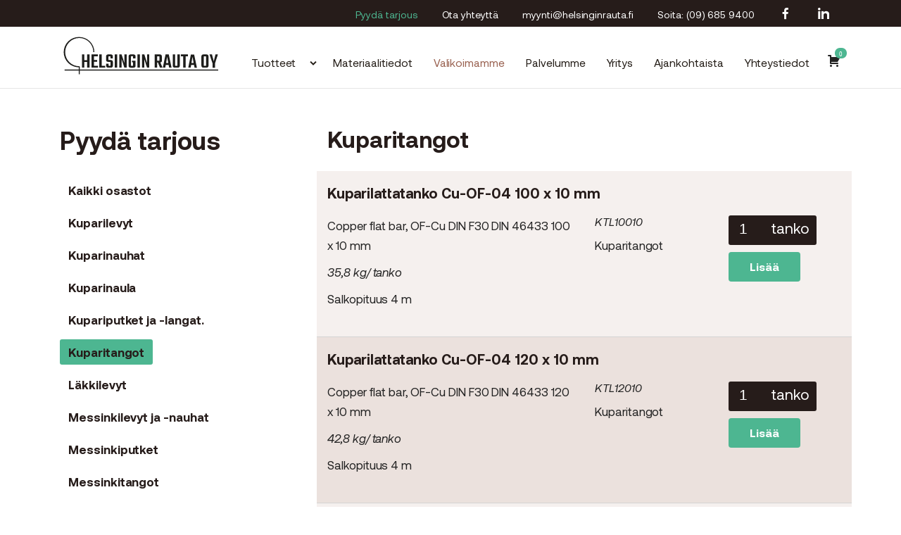

--- FILE ---
content_type: text/html; charset=UTF-8
request_url: https://www.helsinginrauta.fi/pyyda-tarjous/?_sft_product_cat=kuparitangot
body_size: 80985
content:
<!doctype html>
<html lang="fi">

<head>
  <meta charset="UTF-8">
  <meta name="viewport" content="width=device-width, initial-scale=1">
  <link rel="profile" href="http://gmpg.org/xfn/11">

  <meta name='robots' content='index, follow, max-image-preview:large, max-snippet:-1, max-video-preview:-1' />

<!-- Google Tag Manager for WordPress by gtm4wp.com -->
<script data-cfasync="false" data-pagespeed-no-defer>
	var gtm4wp_datalayer_name = "dataLayer";
	var dataLayer = dataLayer || [];
</script>
<!-- End Google Tag Manager for WordPress by gtm4wp.com -->
	<!-- This site is optimized with the Yoast SEO plugin v26.5 - https://yoast.com/wordpress/plugins/seo/ -->
	<title>Pyydä tarjous - Helsingin Rauta</title>
	<meta name="description" content="Jätä tarjouspyyntö ja kerro kuinka voimme auttaa. Olemme sinuun yhteydessä mahdollisimman pian." />
	<link rel="canonical" href="https://www.helsinginrauta.fi/pyyda-tarjous/" />
	<meta property="og:locale" content="fi_FI" />
	<meta property="og:type" content="article" />
	<meta property="og:title" content="Pyydä tarjous - Helsingin Rauta" />
	<meta property="og:description" content="Jätä tarjouspyyntö ja kerro kuinka voimme auttaa. Olemme sinuun yhteydessä mahdollisimman pian." />
	<meta property="og:url" content="https://www.helsinginrauta.fi/pyyda-tarjous/" />
	<meta property="og:site_name" content="Helsingin Rauta" />
	<meta property="article:publisher" content="https://www.facebook.com/Helsingin-Rauta-Oy-102421391688393" />
	<meta property="article:modified_time" content="2024-01-30T13:32:12+00:00" />
	<meta name="twitter:card" content="summary_large_image" />
	<meta name="twitter:label1" content="Arvioitu lukuaika" />
	<meta name="twitter:data1" content="1 minuutti" />
	<script type="application/ld+json" class="yoast-schema-graph">{"@context":"https://schema.org","@graph":[{"@type":"WebPage","@id":"https://www.helsinginrauta.fi/pyyda-tarjous/","url":"https://www.helsinginrauta.fi/pyyda-tarjous/","name":"Pyydä tarjous - Helsingin Rauta","isPartOf":{"@id":"https://www.helsinginrauta.fi/#website"},"datePublished":"2020-11-10T08:42:25+00:00","dateModified":"2024-01-30T13:32:12+00:00","description":"Jätä tarjouspyyntö ja kerro kuinka voimme auttaa. Olemme sinuun yhteydessä mahdollisimman pian.","breadcrumb":{"@id":"https://www.helsinginrauta.fi/pyyda-tarjous/#breadcrumb"},"inLanguage":"fi","potentialAction":[{"@type":"ReadAction","target":["https://www.helsinginrauta.fi/pyyda-tarjous/"]}]},{"@type":"BreadcrumbList","@id":"https://www.helsinginrauta.fi/pyyda-tarjous/#breadcrumb","itemListElement":[{"@type":"ListItem","position":1,"name":"Home","item":"https://www.helsinginrauta.fi/"},{"@type":"ListItem","position":2,"name":"Pyydä tarjous"}]},{"@type":"WebSite","@id":"https://www.helsinginrauta.fi/#website","url":"https://www.helsinginrauta.fi/","name":"Helsingin Rauta","description":"Kupari- ja messinkikauppaa vuodesta 1900","potentialAction":[{"@type":"SearchAction","target":{"@type":"EntryPoint","urlTemplate":"https://www.helsinginrauta.fi/?s={search_term_string}"},"query-input":{"@type":"PropertyValueSpecification","valueRequired":true,"valueName":"search_term_string"}}],"inLanguage":"fi"}]}</script>
	<!-- / Yoast SEO plugin. -->


<link rel="alternate" type="application/rss+xml" title="Helsingin Rauta &raquo; syöte" href="https://www.helsinginrauta.fi/feed/" />
<link rel="alternate" type="application/rss+xml" title="Helsingin Rauta &raquo; kommenttien syöte" href="https://www.helsinginrauta.fi/comments/feed/" />
<link rel="alternate" title="oEmbed (JSON)" type="application/json+oembed" href="https://www.helsinginrauta.fi/wp-json/oembed/1.0/embed?url=https%3A%2F%2Fwww.helsinginrauta.fi%2Fpyyda-tarjous%2F" />
<link rel="alternate" title="oEmbed (XML)" type="text/xml+oembed" href="https://www.helsinginrauta.fi/wp-json/oembed/1.0/embed?url=https%3A%2F%2Fwww.helsinginrauta.fi%2Fpyyda-tarjous%2F&#038;format=xml" />
<style id='wp-img-auto-sizes-contain-inline-css' type='text/css'>
img:is([sizes=auto i],[sizes^="auto," i]){contain-intrinsic-size:3000px 1500px}
/*# sourceURL=wp-img-auto-sizes-contain-inline-css */
</style>
<style id='wp-emoji-styles-inline-css' type='text/css'>

	img.wp-smiley, img.emoji {
		display: inline !important;
		border: none !important;
		box-shadow: none !important;
		height: 1em !important;
		width: 1em !important;
		margin: 0 0.07em !important;
		vertical-align: -0.1em !important;
		background: none !important;
		padding: 0 !important;
	}
/*# sourceURL=wp-emoji-styles-inline-css */
</style>
<style id='wp-block-library-inline-css' type='text/css'>
:root{--wp-block-synced-color:#7a00df;--wp-block-synced-color--rgb:122,0,223;--wp-bound-block-color:var(--wp-block-synced-color);--wp-editor-canvas-background:#ddd;--wp-admin-theme-color:#007cba;--wp-admin-theme-color--rgb:0,124,186;--wp-admin-theme-color-darker-10:#006ba1;--wp-admin-theme-color-darker-10--rgb:0,107,160.5;--wp-admin-theme-color-darker-20:#005a87;--wp-admin-theme-color-darker-20--rgb:0,90,135;--wp-admin-border-width-focus:2px}@media (min-resolution:192dpi){:root{--wp-admin-border-width-focus:1.5px}}.wp-element-button{cursor:pointer}:root .has-very-light-gray-background-color{background-color:#eee}:root .has-very-dark-gray-background-color{background-color:#313131}:root .has-very-light-gray-color{color:#eee}:root .has-very-dark-gray-color{color:#313131}:root .has-vivid-green-cyan-to-vivid-cyan-blue-gradient-background{background:linear-gradient(135deg,#00d084,#0693e3)}:root .has-purple-crush-gradient-background{background:linear-gradient(135deg,#34e2e4,#4721fb 50%,#ab1dfe)}:root .has-hazy-dawn-gradient-background{background:linear-gradient(135deg,#faaca8,#dad0ec)}:root .has-subdued-olive-gradient-background{background:linear-gradient(135deg,#fafae1,#67a671)}:root .has-atomic-cream-gradient-background{background:linear-gradient(135deg,#fdd79a,#004a59)}:root .has-nightshade-gradient-background{background:linear-gradient(135deg,#330968,#31cdcf)}:root .has-midnight-gradient-background{background:linear-gradient(135deg,#020381,#2874fc)}:root{--wp--preset--font-size--normal:16px;--wp--preset--font-size--huge:42px}.has-regular-font-size{font-size:1em}.has-larger-font-size{font-size:2.625em}.has-normal-font-size{font-size:var(--wp--preset--font-size--normal)}.has-huge-font-size{font-size:var(--wp--preset--font-size--huge)}.has-text-align-center{text-align:center}.has-text-align-left{text-align:left}.has-text-align-right{text-align:right}.has-fit-text{white-space:nowrap!important}#end-resizable-editor-section{display:none}.aligncenter{clear:both}.items-justified-left{justify-content:flex-start}.items-justified-center{justify-content:center}.items-justified-right{justify-content:flex-end}.items-justified-space-between{justify-content:space-between}.screen-reader-text{border:0;clip-path:inset(50%);height:1px;margin:-1px;overflow:hidden;padding:0;position:absolute;width:1px;word-wrap:normal!important}.screen-reader-text:focus{background-color:#ddd;clip-path:none;color:#444;display:block;font-size:1em;height:auto;left:5px;line-height:normal;padding:15px 23px 14px;text-decoration:none;top:5px;width:auto;z-index:100000}html :where(.has-border-color){border-style:solid}html :where([style*=border-top-color]){border-top-style:solid}html :where([style*=border-right-color]){border-right-style:solid}html :where([style*=border-bottom-color]){border-bottom-style:solid}html :where([style*=border-left-color]){border-left-style:solid}html :where([style*=border-width]){border-style:solid}html :where([style*=border-top-width]){border-top-style:solid}html :where([style*=border-right-width]){border-right-style:solid}html :where([style*=border-bottom-width]){border-bottom-style:solid}html :where([style*=border-left-width]){border-left-style:solid}html :where(img[class*=wp-image-]){height:auto;max-width:100%}:where(figure){margin:0 0 1em}html :where(.is-position-sticky){--wp-admin--admin-bar--position-offset:var(--wp-admin--admin-bar--height,0px)}@media screen and (max-width:600px){html :where(.is-position-sticky){--wp-admin--admin-bar--position-offset:0px}}

/*# sourceURL=wp-block-library-inline-css */
</style><style id='wp-block-paragraph-inline-css' type='text/css'>
.is-small-text{font-size:.875em}.is-regular-text{font-size:1em}.is-large-text{font-size:2.25em}.is-larger-text{font-size:3em}.has-drop-cap:not(:focus):first-letter{float:left;font-size:8.4em;font-style:normal;font-weight:100;line-height:.68;margin:.05em .1em 0 0;text-transform:uppercase}body.rtl .has-drop-cap:not(:focus):first-letter{float:none;margin-left:.1em}p.has-drop-cap.has-background{overflow:hidden}:root :where(p.has-background){padding:1.25em 2.375em}:where(p.has-text-color:not(.has-link-color)) a{color:inherit}p.has-text-align-left[style*="writing-mode:vertical-lr"],p.has-text-align-right[style*="writing-mode:vertical-rl"]{rotate:180deg}
/*# sourceURL=https://www.helsinginrauta.fi/wp-includes/blocks/paragraph/style.min.css */
</style>
<style id='global-styles-inline-css' type='text/css'>
:root{--wp--preset--aspect-ratio--square: 1;--wp--preset--aspect-ratio--4-3: 4/3;--wp--preset--aspect-ratio--3-4: 3/4;--wp--preset--aspect-ratio--3-2: 3/2;--wp--preset--aspect-ratio--2-3: 2/3;--wp--preset--aspect-ratio--16-9: 16/9;--wp--preset--aspect-ratio--9-16: 9/16;--wp--preset--color--black: #000000;--wp--preset--color--cyan-bluish-gray: #abb8c3;--wp--preset--color--white: #ffffff;--wp--preset--color--pale-pink: #f78da7;--wp--preset--color--vivid-red: #cf2e2e;--wp--preset--color--luminous-vivid-orange: #ff6900;--wp--preset--color--luminous-vivid-amber: #fcb900;--wp--preset--color--light-green-cyan: #7bdcb5;--wp--preset--color--vivid-green-cyan: #00d084;--wp--preset--color--pale-cyan-blue: #8ed1fc;--wp--preset--color--vivid-cyan-blue: #0693e3;--wp--preset--color--vivid-purple: #9b51e0;--wp--preset--gradient--vivid-cyan-blue-to-vivid-purple: linear-gradient(135deg,rgb(6,147,227) 0%,rgb(155,81,224) 100%);--wp--preset--gradient--light-green-cyan-to-vivid-green-cyan: linear-gradient(135deg,rgb(122,220,180) 0%,rgb(0,208,130) 100%);--wp--preset--gradient--luminous-vivid-amber-to-luminous-vivid-orange: linear-gradient(135deg,rgb(252,185,0) 0%,rgb(255,105,0) 100%);--wp--preset--gradient--luminous-vivid-orange-to-vivid-red: linear-gradient(135deg,rgb(255,105,0) 0%,rgb(207,46,46) 100%);--wp--preset--gradient--very-light-gray-to-cyan-bluish-gray: linear-gradient(135deg,rgb(238,238,238) 0%,rgb(169,184,195) 100%);--wp--preset--gradient--cool-to-warm-spectrum: linear-gradient(135deg,rgb(74,234,220) 0%,rgb(151,120,209) 20%,rgb(207,42,186) 40%,rgb(238,44,130) 60%,rgb(251,105,98) 80%,rgb(254,248,76) 100%);--wp--preset--gradient--blush-light-purple: linear-gradient(135deg,rgb(255,206,236) 0%,rgb(152,150,240) 100%);--wp--preset--gradient--blush-bordeaux: linear-gradient(135deg,rgb(254,205,165) 0%,rgb(254,45,45) 50%,rgb(107,0,62) 100%);--wp--preset--gradient--luminous-dusk: linear-gradient(135deg,rgb(255,203,112) 0%,rgb(199,81,192) 50%,rgb(65,88,208) 100%);--wp--preset--gradient--pale-ocean: linear-gradient(135deg,rgb(255,245,203) 0%,rgb(182,227,212) 50%,rgb(51,167,181) 100%);--wp--preset--gradient--electric-grass: linear-gradient(135deg,rgb(202,248,128) 0%,rgb(113,206,126) 100%);--wp--preset--gradient--midnight: linear-gradient(135deg,rgb(2,3,129) 0%,rgb(40,116,252) 100%);--wp--preset--font-size--small: 13px;--wp--preset--font-size--medium: 20px;--wp--preset--font-size--large: 36px;--wp--preset--font-size--x-large: 42px;--wp--preset--spacing--20: 0.44rem;--wp--preset--spacing--30: 0.67rem;--wp--preset--spacing--40: 1rem;--wp--preset--spacing--50: 1.5rem;--wp--preset--spacing--60: 2.25rem;--wp--preset--spacing--70: 3.38rem;--wp--preset--spacing--80: 5.06rem;--wp--preset--shadow--natural: 6px 6px 9px rgba(0, 0, 0, 0.2);--wp--preset--shadow--deep: 12px 12px 50px rgba(0, 0, 0, 0.4);--wp--preset--shadow--sharp: 6px 6px 0px rgba(0, 0, 0, 0.2);--wp--preset--shadow--outlined: 6px 6px 0px -3px rgb(255, 255, 255), 6px 6px rgb(0, 0, 0);--wp--preset--shadow--crisp: 6px 6px 0px rgb(0, 0, 0);}:where(.is-layout-flex){gap: 0.5em;}:where(.is-layout-grid){gap: 0.5em;}body .is-layout-flex{display: flex;}.is-layout-flex{flex-wrap: wrap;align-items: center;}.is-layout-flex > :is(*, div){margin: 0;}body .is-layout-grid{display: grid;}.is-layout-grid > :is(*, div){margin: 0;}:where(.wp-block-columns.is-layout-flex){gap: 2em;}:where(.wp-block-columns.is-layout-grid){gap: 2em;}:where(.wp-block-post-template.is-layout-flex){gap: 1.25em;}:where(.wp-block-post-template.is-layout-grid){gap: 1.25em;}.has-black-color{color: var(--wp--preset--color--black) !important;}.has-cyan-bluish-gray-color{color: var(--wp--preset--color--cyan-bluish-gray) !important;}.has-white-color{color: var(--wp--preset--color--white) !important;}.has-pale-pink-color{color: var(--wp--preset--color--pale-pink) !important;}.has-vivid-red-color{color: var(--wp--preset--color--vivid-red) !important;}.has-luminous-vivid-orange-color{color: var(--wp--preset--color--luminous-vivid-orange) !important;}.has-luminous-vivid-amber-color{color: var(--wp--preset--color--luminous-vivid-amber) !important;}.has-light-green-cyan-color{color: var(--wp--preset--color--light-green-cyan) !important;}.has-vivid-green-cyan-color{color: var(--wp--preset--color--vivid-green-cyan) !important;}.has-pale-cyan-blue-color{color: var(--wp--preset--color--pale-cyan-blue) !important;}.has-vivid-cyan-blue-color{color: var(--wp--preset--color--vivid-cyan-blue) !important;}.has-vivid-purple-color{color: var(--wp--preset--color--vivid-purple) !important;}.has-black-background-color{background-color: var(--wp--preset--color--black) !important;}.has-cyan-bluish-gray-background-color{background-color: var(--wp--preset--color--cyan-bluish-gray) !important;}.has-white-background-color{background-color: var(--wp--preset--color--white) !important;}.has-pale-pink-background-color{background-color: var(--wp--preset--color--pale-pink) !important;}.has-vivid-red-background-color{background-color: var(--wp--preset--color--vivid-red) !important;}.has-luminous-vivid-orange-background-color{background-color: var(--wp--preset--color--luminous-vivid-orange) !important;}.has-luminous-vivid-amber-background-color{background-color: var(--wp--preset--color--luminous-vivid-amber) !important;}.has-light-green-cyan-background-color{background-color: var(--wp--preset--color--light-green-cyan) !important;}.has-vivid-green-cyan-background-color{background-color: var(--wp--preset--color--vivid-green-cyan) !important;}.has-pale-cyan-blue-background-color{background-color: var(--wp--preset--color--pale-cyan-blue) !important;}.has-vivid-cyan-blue-background-color{background-color: var(--wp--preset--color--vivid-cyan-blue) !important;}.has-vivid-purple-background-color{background-color: var(--wp--preset--color--vivid-purple) !important;}.has-black-border-color{border-color: var(--wp--preset--color--black) !important;}.has-cyan-bluish-gray-border-color{border-color: var(--wp--preset--color--cyan-bluish-gray) !important;}.has-white-border-color{border-color: var(--wp--preset--color--white) !important;}.has-pale-pink-border-color{border-color: var(--wp--preset--color--pale-pink) !important;}.has-vivid-red-border-color{border-color: var(--wp--preset--color--vivid-red) !important;}.has-luminous-vivid-orange-border-color{border-color: var(--wp--preset--color--luminous-vivid-orange) !important;}.has-luminous-vivid-amber-border-color{border-color: var(--wp--preset--color--luminous-vivid-amber) !important;}.has-light-green-cyan-border-color{border-color: var(--wp--preset--color--light-green-cyan) !important;}.has-vivid-green-cyan-border-color{border-color: var(--wp--preset--color--vivid-green-cyan) !important;}.has-pale-cyan-blue-border-color{border-color: var(--wp--preset--color--pale-cyan-blue) !important;}.has-vivid-cyan-blue-border-color{border-color: var(--wp--preset--color--vivid-cyan-blue) !important;}.has-vivid-purple-border-color{border-color: var(--wp--preset--color--vivid-purple) !important;}.has-vivid-cyan-blue-to-vivid-purple-gradient-background{background: var(--wp--preset--gradient--vivid-cyan-blue-to-vivid-purple) !important;}.has-light-green-cyan-to-vivid-green-cyan-gradient-background{background: var(--wp--preset--gradient--light-green-cyan-to-vivid-green-cyan) !important;}.has-luminous-vivid-amber-to-luminous-vivid-orange-gradient-background{background: var(--wp--preset--gradient--luminous-vivid-amber-to-luminous-vivid-orange) !important;}.has-luminous-vivid-orange-to-vivid-red-gradient-background{background: var(--wp--preset--gradient--luminous-vivid-orange-to-vivid-red) !important;}.has-very-light-gray-to-cyan-bluish-gray-gradient-background{background: var(--wp--preset--gradient--very-light-gray-to-cyan-bluish-gray) !important;}.has-cool-to-warm-spectrum-gradient-background{background: var(--wp--preset--gradient--cool-to-warm-spectrum) !important;}.has-blush-light-purple-gradient-background{background: var(--wp--preset--gradient--blush-light-purple) !important;}.has-blush-bordeaux-gradient-background{background: var(--wp--preset--gradient--blush-bordeaux) !important;}.has-luminous-dusk-gradient-background{background: var(--wp--preset--gradient--luminous-dusk) !important;}.has-pale-ocean-gradient-background{background: var(--wp--preset--gradient--pale-ocean) !important;}.has-electric-grass-gradient-background{background: var(--wp--preset--gradient--electric-grass) !important;}.has-midnight-gradient-background{background: var(--wp--preset--gradient--midnight) !important;}.has-small-font-size{font-size: var(--wp--preset--font-size--small) !important;}.has-medium-font-size{font-size: var(--wp--preset--font-size--medium) !important;}.has-large-font-size{font-size: var(--wp--preset--font-size--large) !important;}.has-x-large-font-size{font-size: var(--wp--preset--font-size--x-large) !important;}
/*# sourceURL=global-styles-inline-css */
</style>

<style id='classic-theme-styles-inline-css' type='text/css'>
/*! This file is auto-generated */
.wp-block-button__link{color:#fff;background-color:#32373c;border-radius:9999px;box-shadow:none;text-decoration:none;padding:calc(.667em + 2px) calc(1.333em + 2px);font-size:1.125em}.wp-block-file__button{background:#32373c;color:#fff;text-decoration:none}
/*# sourceURL=/wp-includes/css/classic-themes.min.css */
</style>
<link rel='stylesheet' id='contact-form-7-css' href='https://www.helsinginrauta.fi/wp-content/plugins/contact-form-7/includes/css/styles.css?ver=6.1.4' type='text/css' media='all' />
<link rel='stylesheet' id='easy-swipebox-css' href='https://www.helsinginrauta.fi/wp-content/plugins/easy-swipebox/public/css/swipebox.min.css?ver=1.1.2' type='text/css' media='all' />
<link rel='stylesheet' id='woocommerce-layout-css' href='https://www.helsinginrauta.fi/wp-content/plugins/woocommerce/assets/css/woocommerce-layout.css?ver=10.3.7' type='text/css' media='all' />
<link rel='stylesheet' id='woocommerce-smallscreen-css' href='https://www.helsinginrauta.fi/wp-content/plugins/woocommerce/assets/css/woocommerce-smallscreen.css?ver=10.3.7' type='text/css' media='only screen and (max-width: 768px)' />
<link rel='stylesheet' id='woocommerce-general-css' href='https://www.helsinginrauta.fi/wp-content/plugins/woocommerce/assets/css/woocommerce.css?ver=10.3.7' type='text/css' media='all' />
<style id='woocommerce-inline-inline-css' type='text/css'>
.woocommerce form .form-row .required { visibility: visible; }
/*# sourceURL=woocommerce-inline-inline-css */
</style>
<link rel='stylesheet' id='search-filter-plugin-styles-css' href='https://www.helsinginrauta.fi/wp-content/plugins/search-filter-pro/public/assets/css/search-filter.min.css?ver=2.5.21' type='text/css' media='all' />
<link rel='stylesheet' id='brands-styles-css' href='https://www.helsinginrauta.fi/wp-content/plugins/woocommerce/assets/css/brands.css?ver=10.3.7' type='text/css' media='all' />
<link rel='stylesheet' id='dashicons-css' href='https://www.helsinginrauta.fi/wp-includes/css/dashicons.min.css?ver=6.9' type='text/css' media='all' />
<link rel='stylesheet' id='rauta-styles-css' href='https://www.helsinginrauta.fi/wp-content/themes/helsingin-rauta/style.css?ver=1.0.0' type='text/css' media='all' />
<script type="text/javascript" src="https://www.helsinginrauta.fi/wp-includes/js/jquery/jquery.min.js?ver=3.7.1" id="jquery-core-js"></script>
<script type="text/javascript" src="https://www.helsinginrauta.fi/wp-includes/js/jquery/jquery-migrate.min.js?ver=3.4.1" id="jquery-migrate-js"></script>
<script type="text/javascript" src="https://www.helsinginrauta.fi/wp-content/plugins/woocommerce/assets/js/jquery-blockui/jquery.blockUI.min.js?ver=2.7.0-wc.10.3.7" id="wc-jquery-blockui-js" defer="defer" data-wp-strategy="defer"></script>
<script type="text/javascript" id="wc-add-to-cart-js-extra">
/* <![CDATA[ */
var wc_add_to_cart_params = {"ajax_url":"/wp-admin/admin-ajax.php","wc_ajax_url":"/?wc-ajax=%%endpoint%%","i18n_view_cart":"N\u00e4yt\u00e4 ostoskori","cart_url":"https://www.helsinginrauta.fi/kassa/","is_cart":"","cart_redirect_after_add":"no"};
//# sourceURL=wc-add-to-cart-js-extra
/* ]]> */
</script>
<script type="text/javascript" src="https://www.helsinginrauta.fi/wp-content/plugins/woocommerce/assets/js/frontend/add-to-cart.min.js?ver=10.3.7" id="wc-add-to-cart-js" defer="defer" data-wp-strategy="defer"></script>
<script type="text/javascript" src="https://www.helsinginrauta.fi/wp-content/plugins/woocommerce/assets/js/js-cookie/js.cookie.min.js?ver=2.1.4-wc.10.3.7" id="wc-js-cookie-js" defer="defer" data-wp-strategy="defer"></script>
<script type="text/javascript" id="woocommerce-js-extra">
/* <![CDATA[ */
var woocommerce_params = {"ajax_url":"/wp-admin/admin-ajax.php","wc_ajax_url":"/?wc-ajax=%%endpoint%%","i18n_password_show":"N\u00e4yt\u00e4 salasana","i18n_password_hide":"Piilota salasana"};
//# sourceURL=woocommerce-js-extra
/* ]]> */
</script>
<script type="text/javascript" src="https://www.helsinginrauta.fi/wp-content/plugins/woocommerce/assets/js/frontend/woocommerce.min.js?ver=10.3.7" id="woocommerce-js" defer="defer" data-wp-strategy="defer"></script>
<script type="text/javascript" id="search-filter-plugin-build-js-extra">
/* <![CDATA[ */
var SF_LDATA = {"ajax_url":"https://www.helsinginrauta.fi/wp-admin/admin-ajax.php","home_url":"https://www.helsinginrauta.fi/","extensions":[]};
//# sourceURL=search-filter-plugin-build-js-extra
/* ]]> */
</script>
<script type="text/javascript" src="https://www.helsinginrauta.fi/wp-content/plugins/search-filter-pro/public/assets/js/search-filter-build.min.js?ver=2.5.21" id="search-filter-plugin-build-js"></script>
<script type="text/javascript" src="https://www.helsinginrauta.fi/wp-content/plugins/search-filter-pro/public/assets/js/chosen.jquery.min.js?ver=2.5.21" id="search-filter-plugin-chosen-js"></script>
<link rel="https://api.w.org/" href="https://www.helsinginrauta.fi/wp-json/" /><link rel="alternate" title="JSON" type="application/json" href="https://www.helsinginrauta.fi/wp-json/wp/v2/pages/204" /><link rel="EditURI" type="application/rsd+xml" title="RSD" href="https://www.helsinginrauta.fi/xmlrpc.php?rsd" />
<meta name="generator" content="WordPress 6.9" />
<meta name="generator" content="WooCommerce 10.3.7" />
<link rel='shortlink' href='https://www.helsinginrauta.fi/?p=204' />

<!-- Google Tag Manager for WordPress by gtm4wp.com -->
<!-- GTM Container placement set to manual -->
<script data-cfasync="false" data-pagespeed-no-defer>
	var dataLayer_content = {"pageTitle":"Pyydä tarjous - Helsingin Rauta","pagePostType":"page","pagePostType2":"single-page","pagePostAuthor":"Kauri Salonen","postID":204,"postFormat":"standard"};
	dataLayer.push( dataLayer_content );
</script>
<script data-cfasync="false" data-pagespeed-no-defer>
(function(w,d,s,l,i){w[l]=w[l]||[];w[l].push({'gtm.start':
new Date().getTime(),event:'gtm.js'});var f=d.getElementsByTagName(s)[0],
j=d.createElement(s),dl=l!='dataLayer'?'&l='+l:'';j.async=true;j.src=
'//www.googletagmanager.com/gtm.js?id='+i+dl;f.parentNode.insertBefore(j,f);
})(window,document,'script','dataLayer','GTM-W2BSH6C');
</script>
<!-- End Google Tag Manager for WordPress by gtm4wp.com --><link rel="apple-touch-icon" sizes="180x180" href="/wp-content/uploads/fbrfg/apple-touch-icon.png">
<link rel="icon" type="image/png" sizes="32x32" href="/wp-content/uploads/fbrfg/favicon-32x32.png">
<link rel="icon" type="image/png" sizes="16x16" href="/wp-content/uploads/fbrfg/favicon-16x16.png">
<link rel="manifest" href="/wp-content/uploads/fbrfg/site.webmanifest">
<link rel="mask-icon" href="/wp-content/uploads/fbrfg/safari-pinned-tab.svg" color="#5bbad5">
<link rel="shortcut icon" href="/wp-content/uploads/fbrfg/favicon.ico">
<meta name="msapplication-TileColor" content="#ffffff">
<meta name="msapplication-config" content="/wp-content/uploads/fbrfg/browserconfig.xml">
<meta name="theme-color" content="#ffffff"><script>

    jQuery(document).on("sf:ajaxstart", ".searchandfilter", function(){
       // console.log("ajax start");
        
    });

    //detects when the ajax request has finished and the content has been updated
    // - add scripts that apply to your results here
    jQuery(document).on("sf:ajaxfinish", ".searchandfilter", function(){
	  //  console.log("ajax complete");
        //so load your lightbox or JS scripts here again
        let arr = Array.from(document.querySelectorAll('.search-filter-results > div.search-filter-result-item'));
        arr = arr.map( el => el.classList[0]);
        let uniqArr = [...new Set(arr)];
        //console.log(uniqArr);

        let style = document.createElement('style');
        style.id = 'kauppa';
        style.type = 'text/css';

        uniqArr.forEach( (el, i) => {
            let css = `.${el} {order: ${i};}`;
            style.appendChild(document.createTextNode(css));
            
            let selElem = document.querySelector(`.${el}`);
            selElem.querySelector('p.kategoria').innerText;
            let header = document.createElement('h2');
            header.id = `${el}`;
            header.innerText = selElem.querySelector('p.kategoria').innerText;
            if (!document.getElementById(header.id)) {
                selElem.parentNode.insertBefore(header, selElem);
            }
            let h2css = `h2#${el} {order: ${i};}`;
            style.appendChild(document.createTextNode(h2css));
        })
        if (document.getElementById('kauppa')) {
            document.getElementById('kauppa').remove();
        }
        document.head.appendChild(style);
    });

    //an event fired when S&F is initialised and S&F scripts have been loaded
    jQuery(document).on("sf:init", ".searchandfilter", function(){
        //console.log("S&F JS initialised");
        let arr = Array.from(document.querySelectorAll('.search-filter-results > div.search-filter-result-item'));
        arr = arr.map( el => el.classList[0]);
        let uniqArr = [...new Set(arr)];
        //console.log(uniqArr);

        let style = document.createElement('style');
        style.id = 'kauppa';
        style.type = 'text/css';

        uniqArr.forEach( (el, i) => {
            let css = `.${el} {order: ${i};}`;
            style.appendChild(document.createTextNode(css));
            
            let selElem = document.querySelector(`.${el}`);
            selElem.querySelector('p.kategoria').innerText;
            let header = document.createElement('h2');
            header.id = `${el}`;
            header.innerText = selElem.querySelector('p.kategoria').innerText;
            if (!document.getElementById(header.id)) {
                selElem.parentNode.insertBefore(header, selElem);
            }
            let h2css = `h2#${el} {order: ${i};}`;
            style.appendChild(document.createTextNode(h2css));
        })
        if (document.getElementById('kauppa')) {
            document.getElementById('kauppa').remove();
        }
        document.head.appendChild(style);
    });

</script>
	<noscript><style>.woocommerce-product-gallery{ opacity: 1 !important; }</style></noscript>
	<style type="text/css">.recentcomments a{display:inline !important;padding:0 !important;margin:0 !important;}</style><link rel='stylesheet' id='wc-blocks-style-css' href='https://www.helsinginrauta.fi/wp-content/plugins/woocommerce/assets/client/blocks/wc-blocks.css?ver=wc-10.3.7' type='text/css' media='all' />
</head>

<body class="wp-singular page-template page-template-shop-page page-template-shop-page-php page page-id-204 wp-theme-air-light-569 wp-child-theme-helsingin-rauta no-js theme-air-light-5.6.9 woocommerce-no-js">
  
<!-- GTM Container placement set to manual -->
<!-- Google Tag Manager (noscript) -->
				<noscript><iframe src="https://www.googletagmanager.com/ns.html?id=GTM-W2BSH6C" height="0" width="0" style="display:none;visibility:hidden" aria-hidden="true"></iframe></noscript>
<!-- End Google Tag Manager (noscript) -->
<!-- GTM Container placement set to manual -->
<!-- Google Tag Manager (noscript) -->
  <div id="page" class="site">

  
    <a class="skip-link screen-reader-text" href="#content">Skip to content</a>

		  
	  
    <div class="nav-container">
		
	  <div class="top-container dark-bg desktop-only" aria-hidden="true">
			<div class="container">
				<div class="row">
					<nav id="nav-2" class="nav-secondary col-12" aria-hidden="true">  
					  <ul id="top-menu" class="menu-items"><li id="menu-item-1564" class="menu-item menu-item-type-post_type menu-item-object-page current-menu-item page_item page-item-204 current_page_item air-light-menu-item menu-item-1564 active"><a tabindex="-1"href="https://www.helsinginrauta.fi/pyyda-tarjous/">Pyydä tarjous</a></li>
<li id="menu-item-124" class="menu-item menu-item-type-custom menu-item-object-custom air-light-menu-item menu-item-124"><a tabindex="-1"href="http://www.helsinginrauta.fi/yhteystiedot/#pyyda-tarjous">Ota yhteyttä</a></li>
<li id="menu-item-91" class="menu-item menu-item-type-custom menu-item-object-custom air-light-menu-item menu-item-91"><a tabindex="-1"href="mailto:myynti@helsinginrauta.fi">myynti@helsinginrauta.fi</a></li>
<li id="menu-item-90" class="menu-item menu-item-type-custom menu-item-object-custom air-light-menu-item menu-item-90"><a tabindex="-1"href="tel:096859400">Soita: (09) 685 9400</a></li>
<li id="menu-item-176" class="facebook menu-item menu-item-type-custom menu-item-object-custom air-light-menu-item menu-item-176"><a tabindex="-1"target="_blank" href="https://www.facebook.com/Helsingin-Rauta-Oy-102421391688393"><span class="dashicons dashicons-facebook-alt"></span></a></li>
<li id="menu-item-177" class="linkedin menu-item menu-item-type-custom menu-item-object-custom air-light-menu-item menu-item-177"><a tabindex="-1"target="_blank" href="https://www.linkedin.com/company/helsingin-rauta-oy"><span class="dashicons dashicons-linkedin"></span></a></li>
</ul> 
					</nav><!-- #nav -->	
				</div>
			</div>	
	  </div> 
		
		
      <header class="site-header">
        
      <div class="site-branding col-md-3 col-7">

        
          <p class="site-title">
            <a href="https://www.helsinginrauta.fi/" rel="home">
              <span class="screen-reader-text">Helsingin Rauta - Etusivu</span>
              <svg id="Layer_1" data-name="Layer 1" xmlns="http://www.w3.org/2000/svg" viewBox="0 0 230.64 60"><polygon points="28.4 57.42 26.98 57.42 26.98 52.18 6.78 52.18 6.78 50.76 26.98 50.76 26.98 47 28.4 47 28.4 50.76 225.63 50.76 225.63 52.18 28.4 52.18 28.4 57.42" style="fill:#1d1d1b"/><path d="M221.05,42.07,225.2,29.3h-3.49L219.29,39l-2.56-9.67h-3.49l4.38,12.86v6h3.43v-6m-19.38-9.81V45.17c0,2,1.08,2.95,3.25,2.95h3.64c2.17,0,3.25-1,3.25-2.95V32.26q0-3-3.25-3h-3.64Q201.67,29.3,201.67,32.26Zm6.53,13.07a1,1,0,0,1-.65.17H206a1,1,0,0,1-.69-.17.86.86,0,0,1-.18-.64v-12a.87.87,0,0,1,.18-.64,1.06,1.06,0,0,1,.69-.16h1.58a1,1,0,0,1,.65.16.87.87,0,0,1,.18.64v12A.86.86,0,0,1,208.2,45.33Zm-12.88,2.79-4-18.82h-4.63L183,48.12h3.43l.65-3.91h4.12l.71,3.91ZM189,32.61l1.64,9h-3.19ZM172.54,29.3v2.63h3.28V48.12h3.43V31.93h3.31V29.3Zm-5,15.39a.86.86,0,0,1-.18.64,1,1,0,0,1-.68.17h-1.58a1,1,0,0,1-.66-.17.86.86,0,0,1-.18-.64V29.3h-3.43V45.17c0,2,1.09,2.95,3.25,2.95h3.64c2.17,0,3.25-1,3.25-2.95V29.3h-3.43Zm-8.35,3.43-4-18.82h-4.62l-3.79,18.82h3.43l.66-3.91H155l.72,3.91Zm-6.29-15.51,1.64,9h-3.19Zm-13.15,8.17,2.87,7.34h3.69l-3.13-7.43a2.55,2.55,0,0,0,2.18-2.86V32.26q0-3-3.25-3h-6.92V48.12h3.43V40.78Zm1.35-8.85a1,1,0,0,1,.65.16.87.87,0,0,1,.18.64v4.71a.89.89,0,0,1-.18.65,1,1,0,0,1-.65.16h-2.48V31.93Zm-16.73,9.66-4-12.29h-3.31V48.12h3.16V35.66l4,12.46h3.22V29.3h-3.13Zm-13.75,6.53h3.43V29.3h-3.43ZM107.9,32.26q0-3-3.25-3h-3.49c-2.16,0-3.25,1-3.25,3V45.2c0,2,1.09,2.95,3.25,2.95h3.49c2.17,0,3.25-1,3.25-2.95v-7h-5v2.41h1.49v4.18a.86.86,0,0,1-.18.64,1,1,0,0,1-.65.16h-1.4a1,1,0,0,1-.66-.16.86.86,0,0,1-.18-.64V32.61a.87.87,0,0,1,.18-.64,1,1,0,0,1,.66-.16h1.4a1,1,0,0,1,.65.16.87.87,0,0,1,.18.64v2.48h3.46ZM92,41.59l-4-12.29H84.76V48.12h3.16V35.66l4,12.46h3.22V29.3H92ZM78.29,48.12h3.43V29.3H78.29ZM72,45.33a1,1,0,0,1-.65.17H70.21a1,1,0,0,1-.68-.17.86.86,0,0,1-.18-.64V42.57H65.92v2.6c0,2,1.08,2.95,3.25,2.95h3.22c2.17,0,3.25-1,3.25-2.95V40.25q0-2.93-3.13-2.92H70.15a1,1,0,0,1-.68-.17.86.86,0,0,1-.18-.64V32.73a.87.87,0,0,1,.18-.64,1,1,0,0,1,.68-.16h1.14a1,1,0,0,1,.65.16.87.87,0,0,1,.18.64v2.15h3.46V32.26q0-3-3.22-3H69.08q-3.22,0-3.22,3v4.62q0,3,3.07,3h2.42A1,1,0,0,1,72,40a.87.87,0,0,1,.18.64v4A.86.86,0,0,1,72,45.33Zm-12.31-16H56.26V48.12H64.7V45.5h-5ZM48.57,39.8h4.62V37.15H48.57V31.93h5.48V29.3H45.11V48.12h9.18V45.5H48.57Zm-9.75-2.33H34.94V29.3H31.51V48.12h3.43v-8h3.88v8h3.43V29.3H38.82Z" style="fill:#1d1d1b"/><path d="M27.69,6a20.09,20.09,0,1,0,0,40.17c.24,0,.47,0,.71,0V26l19.37.06A20.1,20.1,0,0,0,27.69,6Z" style="fill:none"/><path d="M27.69,47.6a21.51,21.51,0,1,1,21.5-21.52h4.39L50.63,2.58,5,3.9,5,39.17l7.11,9L27,47.6H28.4v0C28.16,47.57,27.93,47.6,27.69,47.6Z" style="fill:none"/><path d="M27.69,4.59a21.51,21.51,0,1,0,0,43c.24,0,.47,0,.71,0V46.14c-.24,0-.47,0-.71,0A20.09,20.09,0,1,1,47.77,26.07h1.42A21.53,21.53,0,0,0,27.69,4.59Z" style="fill:#1d1d1b"/></svg>            </a>
          </p>

        
          <p class="site-description screen-reader-text">Kupari- ja messinkikauppaa vuodesta 1900</p>

        
      </div><!-- .site-branding -->
        
<div class="main-navigation-wrapper col-md-9 col-5" id="main-navigation-wrapper">

  <button aria-controls="nav" id="nav-toggle" class="nav-toggle hamburger" type="button" aria-label="Avaa päävalikko">
    <span class="hamburger-box">
      <span class="hamburger-inner"></span>
    </span>
    <span id="nav-toggle-label" class="nav-toggle-label">Avaa päävalikko</span>
  </button>

  <nav id="nav" class="nav-primary">

    <ul aria-label="Päävalikko" id="main-menu" class="menu-items"><li id="menu-item-30" class="menu-item menu-item-type-post_type menu-item-object-page menu-item-has-children air-light-menu-item menu-item-30 dropdown"><a href="https://www.helsinginrauta.fi/tuotteet/" data-toggle="dropdown" class="dropdown">Tuotteet </a><button class="dropdown-toggle" aria-expanded="false"><span class="screen-reader-text">Avaa alavalikko</span><svg fill="currentColor" width="9" height="9" viewBox="0 0 1792 1792" xmlns="http://www.w3.org/2000/svg"><path d="M1683 808l-742 741q-19 19-45 19t-45-19L109 808q-19-19-19-45.5t19-45.5l166-165q19-19 45-19t45 19l531 531 531-531q19-19 45-19t45 19l166 165q19 19 19 45.5t-19 45.5z"/></svg></button>
<ul class="sub-menu">
	<li id="menu-item-31" class="menu-item menu-item-type-post_type menu-item-object-page air-light-menu-item menu-item-31"><a href="https://www.helsinginrauta.fi/tuotteet/kupari/">Kupari</a></li>
	<li id="menu-item-32" class="menu-item menu-item-type-post_type menu-item-object-page air-light-menu-item menu-item-32"><a href="https://www.helsinginrauta.fi/tuotteet/messinki/">Messinki</a></li>
	<li id="menu-item-158" class="menu-item menu-item-type-post_type menu-item-object-page air-light-menu-item menu-item-158"><a href="https://www.helsinginrauta.fi/tuotteet/nordic-decor/">Nordic Décor</a></li>
	<li id="menu-item-160" class="menu-item menu-item-type-post_type menu-item-object-page air-light-menu-item menu-item-160"><a href="https://www.helsinginrauta.fi/tuotteet/muut-metallit/">Muut metallit</a></li>
</ul>
</li>
<li id="menu-item-63" class="menu-item menu-item-type-post_type menu-item-object-page air-light-menu-item menu-item-63"><a href="https://www.helsinginrauta.fi/materiaalitiedot/">Materiaalitiedot</a></li>
<li id="menu-item-842" class="menu-item menu-item-type-post_type menu-item-object-page current-menu-item page_item page-item-204 current_page_item air-light-menu-item menu-item-842 active"><a href="https://www.helsinginrauta.fi/pyyda-tarjous/">Valikoimamme</a></li>
<li id="menu-item-62" class="menu-item menu-item-type-post_type menu-item-object-page air-light-menu-item menu-item-62"><a href="https://www.helsinginrauta.fi/palvelumme/">Palvelumme</a></li>
<li id="menu-item-61" class="menu-item menu-item-type-post_type menu-item-object-page air-light-menu-item menu-item-61"><a href="https://www.helsinginrauta.fi/yritys/">Yritys</a></li>
<li id="menu-item-64" class="menu-item menu-item-type-taxonomy menu-item-object-category air-light-menu-item menu-item-64"><a href="https://www.helsinginrauta.fi/ajankohtaista/">Ajankohtaista</a></li>
<li id="menu-item-60" class="menu-item menu-item-type-post_type menu-item-object-page air-light-menu-item menu-item-60"><a href="https://www.helsinginrauta.fi/yhteystiedot/">Yhteystiedot</a></li>
</ul>	  
	  
	  <div class="mobile-only">
		<ul class="menu-items"><li class="menu-item menu-item-type-post_type menu-item-object-page current-menu-item page_item page-item-204 current_page_item air-light-menu-item menu-item-1564 active"><a href="https://www.helsinginrauta.fi/pyyda-tarjous/">Pyydä tarjous</a></li>
<li class="menu-item menu-item-type-custom menu-item-object-custom air-light-menu-item menu-item-124"><a href="http://www.helsinginrauta.fi/yhteystiedot/#pyyda-tarjous">Ota yhteyttä</a></li>
<li class="menu-item menu-item-type-custom menu-item-object-custom air-light-menu-item menu-item-91"><a href="mailto:myynti@helsinginrauta.fi">myynti@helsinginrauta.fi</a></li>
<li class="menu-item menu-item-type-custom menu-item-object-custom air-light-menu-item menu-item-90"><a href="tel:096859400">Soita: (09) 685 9400</a></li>
<li class="facebook menu-item menu-item-type-custom menu-item-object-custom air-light-menu-item menu-item-176"><a target="_blank" href="https://www.facebook.com/Helsingin-Rauta-Oy-102421391688393"><span class="dashicons dashicons-facebook-alt"></span></a></li>
<li class="linkedin menu-item menu-item-type-custom menu-item-object-custom air-light-menu-item menu-item-177"><a target="_blank" href="https://www.linkedin.com/company/helsingin-rauta-oy"><span class="dashicons dashicons-linkedin"></span></a></li>
</ul>	  </div>	  
	  

  </nav><!-- #nav -->
  <span class="title">
	  <ul>
		  
	  
	  <li class="menu-item dashicons dashicons-cart">
		  <a class="menu-item cart-counter cart-customlocation" href="https://www.helsinginrauta.fi/kassa/" title="Näytä ostoskori"></a>
	  </li>
	</ul> 
	  <span class="menu">
		  <span class="cart"><h3>Tarjouspyynnön tuotteet</h3><div class="hide_cart_widget_if_empty"><div class="widget_shopping_cart_content"></div></div></span>
	  </span>	
	</span>	
	<script>
		jQuery(document).ready(function($){
			$('.title').hover(function () {
				$(this).find('.cart').toggle();
			});
		});	
	</script>
</div>
      </header>
    </div><!-- .nav-container -->

    <div class="site-content">

<div id="content" class="content-area">
  <main role="main" id="main" class="site-main">
    <div class="container">
		
		  <article id="post-204" class="shop post-204 page type-page status-publish hentry">
 
		  
			  
			  
			<div class="row">
				
				<div class="col-md-3 entry-content">
					<div class="sticky">
					<header class="entry-header">
					  <h1 class="entry-title">Pyydä tarjous</h1>					</header>
					<form data-sf-form-id='781' data-is-rtl='0' data-maintain-state='' data-results-url='https://www.helsinginrauta.fi/pyyda-tarjous/' data-ajax-url='https://www.helsinginrauta.fi/?sfid=781&amp;sf_action=get_data&amp;sf_data=results' data-ajax-form-url='https://www.helsinginrauta.fi/?sfid=781&amp;sf_action=get_data&amp;sf_data=form' data-display-result-method='shortcode' data-use-history-api='1' data-template-loaded='0' data-lang-code='fi' data-ajax='1' data-ajax-data-type='json' data-ajax-links-selector='.pagination a' data-ajax-target='#search-filter-results-781' data-ajax-pagination-type='infinite_scroll' data-show-scroll-loader='1' data-infinite-scroll-trigger='-100' data-update-ajax-url='1' data-only-results-ajax='1' data-scroll-to-pos='0' data-init-paged='1' data-auto-update='1' action='https://www.helsinginrauta.fi/pyyda-tarjous/' method='post' class='searchandfilter' id='search-filter-form-781' autocomplete='off' data-instance-count='2'><ul><li class="sf-field-taxonomy-product_cat" data-sf-field-name="_sft_product_cat" data-sf-field-type="taxonomy" data-sf-field-input-type="radio">		<ul class="">
					  <li class="sf-level-0 sf-item-0" data-sf-count="0" data-sf-depth="0"><input  class="sf-input-radio" type="radio" value="" name="_sft_product_cat[]" id="sf-input-2929d69afe67b39ae7c04d65daadf553"><label class="sf-label-radio" for="sf-input-2929d69afe67b39ae7c04d65daadf553">Kaikki osastot</label></li><li class="sf-level-0 sf-item-66" data-sf-count="25" data-sf-depth="0"><input  class="sf-input-radio" type="radio" value="kuparilevyt" name="_sft_product_cat[]" id="sf-input-20326c741cb7235c92efbcf6dc8ade01"><label class="sf-label-radio" for="sf-input-20326c741cb7235c92efbcf6dc8ade01">Kuparilevyt</label></li><li class="sf-level-0 sf-item-62" data-sf-count="8" data-sf-depth="0"><input  class="sf-input-radio" type="radio" value="kuparinauhat" name="_sft_product_cat[]" id="sf-input-133a72a97867b579daa3450feef6f82b"><label class="sf-label-radio" for="sf-input-133a72a97867b579daa3450feef6f82b">Kuparinauhat</label></li><li class="sf-level-0 sf-item-136" data-sf-count="8" data-sf-depth="0"><input  class="sf-input-radio" type="radio" value="kuparinaula" name="_sft_product_cat[]" id="sf-input-1bf31203623125d5b71bbe4e522e9ca4"><label class="sf-label-radio" for="sf-input-1bf31203623125d5b71bbe4e522e9ca4">Kuparinaula</label></li><li class="sf-level-0 sf-item-85" data-sf-count="19" data-sf-depth="0"><input  class="sf-input-radio" type="radio" value="kupariputket-ja-langat" name="_sft_product_cat[]" id="sf-input-2c3403da85ddd0c0422b9bb9f3f3f49a"><label class="sf-label-radio" for="sf-input-2c3403da85ddd0c0422b9bb9f3f3f49a">Kupariputket ja -langat.</label></li><li class="sf-level-0 sf-item-94 sf-option-active" data-sf-count="37" data-sf-depth="0"><input  class="sf-input-radio" type="radio" value="kuparitangot" name="_sft_product_cat[]" checked="checked" id="sf-input-58d3401a9e73f304583a8e7345b880cb"><label class="sf-label-radio" for="sf-input-58d3401a9e73f304583a8e7345b880cb">Kuparitangot</label></li><li class="sf-level-0 sf-item-95" data-sf-count="1" data-sf-depth="0"><input  class="sf-input-radio" type="radio" value="lakkilevyt" name="_sft_product_cat[]" id="sf-input-6e5fe98b0f2ae8f5507611bbbc814d10"><label class="sf-label-radio" for="sf-input-6e5fe98b0f2ae8f5507611bbbc814d10">Läkkilevyt</label></li><li class="sf-level-0 sf-item-96" data-sf-count="43" data-sf-depth="0"><input  class="sf-input-radio" type="radio" value="messinkilevyt-ja-nauhat" name="_sft_product_cat[]" id="sf-input-06574ca4b702c64ff18a36cd5fc20bf8"><label class="sf-label-radio" for="sf-input-06574ca4b702c64ff18a36cd5fc20bf8">Messinkilevyt ja -nauhat</label></li><li class="sf-level-0 sf-item-97" data-sf-count="20" data-sf-depth="0"><input  class="sf-input-radio" type="radio" value="messinkiputket" name="_sft_product_cat[]" id="sf-input-116ebe5b89f8cbcdfeedffb827f0798b"><label class="sf-label-radio" for="sf-input-116ebe5b89f8cbcdfeedffb827f0798b">Messinkiputket</label></li><li class="sf-level-0 sf-item-99" data-sf-count="104" data-sf-depth="0"><input  class="sf-input-radio" type="radio" value="messinkitangot" name="_sft_product_cat[]" id="sf-input-c9764e621e31b0d83039d71825a47228"><label class="sf-label-radio" for="sf-input-c9764e621e31b0d83039d71825a47228">Messinkitangot</label></li><li class="sf-level-0 sf-item-101" data-sf-count="6" data-sf-depth="0"><input  class="sf-input-radio" type="radio" value="tinapronssilevyt" name="_sft_product_cat[]" id="sf-input-13d66b07755b86ae18b819e86c69f7d4"><label class="sf-label-radio" for="sf-input-13d66b07755b86ae18b819e86c69f7d4">Tinapronssilevyt</label></li><li class="sf-level-0 sf-item-102" data-sf-count="4" data-sf-depth="0"><input  class="sf-input-radio" type="radio" value="uushopealevyt" name="_sft_product_cat[]" id="sf-input-2e9a28b05331b144adc5ac2983e8a9ac"><label class="sf-label-radio" for="sf-input-2e9a28b05331b144adc5ac2983e8a9ac">Uushopealevyt</label></li>		</ul>
		</li></ul></form>
					</div>
		  		</div>
				
				<div class="col-md-8 offset-md-1">
					<div class="entry-content">
					  <div class="search-filter-results" id="search-filter-results-781">	
				<div class='kuparitangot search-filter-result-item row'>
				<div class="col-lg-12 col-12">
					<h3>Kuparilattatanko Cu-OF-04 100 x 10 mm</h3>
				</div>
				<div class="col-lg-6 col-12 person">
					<p>Copper flat bar, OF-Cu DIN F30 DIN 46433 100 x 10 mm</p>
					<p><i>35,8 kg/ tanko</i></p>					<p>Salkopituus 4 m</p>				</div>
				<div class="col-lg-3 col-12">
					<i>KTL10010</i>
					<p class="kategoria">Kuparitangot<br></p>
					
				</div>
				<div class="col-lg-3 col-12">
					<form action="/pyyda-tarjous/?_sft_product_cat=kuparitangot&#038;add-to-cart=1335" class="cart" method="post" enctype="multipart/form-data"><div class="quantity">
		<label class="screen-reader-text" for="quantity_696b0287a8ce2">Kuparilattatanko Cu-OF-04 100 x 10 mm määrä</label>
	<input
		type="number"
				id="quantity_696b0287a8ce2"
		class="input-text qty text"
		name="quantity"
		value="1"
		aria-label="Tuotemäärä"
				min="1"
							step="1"
			placeholder=""
			inputmode="numeric"
			autocomplete="off"
			/>
	</div>
<span class="col-4 mera">tanko</span><button type="submit" class="button alt">Lisää</button></form>				</div>
			</div>
						<div class='kuparitangot search-filter-result-item row'>
				<div class="col-lg-12 col-12">
					<h3>Kuparilattatanko Cu-OF-04 120 x 10 mm</h3>
				</div>
				<div class="col-lg-6 col-12 person">
					<p>Copper flat bar, OF-Cu DIN F30 DIN 46433 120 x 10 mm</p>
					<p><i>42,8 kg/ tanko</i></p>					<p>Salkopituus 4 m</p>				</div>
				<div class="col-lg-3 col-12">
					<i>KTL12010</i>
					<p class="kategoria">Kuparitangot<br></p>
					
				</div>
				<div class="col-lg-3 col-12">
					<form action="/pyyda-tarjous/?_sft_product_cat=kuparitangot&#038;add-to-cart=1336" class="cart" method="post" enctype="multipart/form-data"><div class="quantity">
		<label class="screen-reader-text" for="quantity_696b0287a9904">Kuparilattatanko Cu-OF-04 120 x 10 mm määrä</label>
	<input
		type="number"
				id="quantity_696b0287a9904"
		class="input-text qty text"
		name="quantity"
		value="1"
		aria-label="Tuotemäärä"
				min="1"
							step="1"
			placeholder=""
			inputmode="numeric"
			autocomplete="off"
			/>
	</div>
<span class="col-4 mera">tanko</span><button type="submit" class="button alt">Lisää</button></form>				</div>
			</div>
						<div class='kuparitangot search-filter-result-item row'>
				<div class="col-lg-12 col-12">
					<h3>Kuparilattatanko Cu-OF-04 15 x3 mm</h3>
				</div>
				<div class="col-lg-6 col-12 person">
					<p>Copper flat bar, OF-Cu DIN F30 DIN 46433  15 x  3 mm</p>
					<p><i>1,6 kg/ tanko</i></p>					<p>Salkopituus 4 m</p>				</div>
				<div class="col-lg-3 col-12">
					<i>KTL153</i>
					<p class="kategoria">Kuparitangot<br></p>
					
				</div>
				<div class="col-lg-3 col-12">
					<form action="/pyyda-tarjous/?_sft_product_cat=kuparitangot&#038;add-to-cart=1337" class="cart" method="post" enctype="multipart/form-data"><div class="quantity">
		<label class="screen-reader-text" for="quantity_696b0287aa4ad">Kuparilattatanko Cu-OF-04 15 x3 mm määrä</label>
	<input
		type="number"
				id="quantity_696b0287aa4ad"
		class="input-text qty text"
		name="quantity"
		value="1"
		aria-label="Tuotemäärä"
				min="1"
							step="1"
			placeholder=""
			inputmode="numeric"
			autocomplete="off"
			/>
	</div>
<span class="col-4 mera">tanko</span><button type="submit" class="button alt">Lisää</button></form>				</div>
			</div>
						<div class='kuparitangot search-filter-result-item row'>
				<div class="col-lg-12 col-12">
					<h3>Kuparilattatanko Cu-OF-04 20 x 10 mm</h3>
				</div>
				<div class="col-lg-6 col-12 person">
					<p>Copper flat bar, OF-Cu DIN F30 DIN 46433  20 x 10 mm</p>
					<p><i>7,2 kg/ tanko</i></p>					<p>Salkopituus 4 m</p>				</div>
				<div class="col-lg-3 col-12">
					<i>KTL2010</i>
					<p class="kategoria">Kuparitangot<br></p>
					
				</div>
				<div class="col-lg-3 col-12">
					<form action="/pyyda-tarjous/?_sft_product_cat=kuparitangot&#038;add-to-cart=1338" class="cart" method="post" enctype="multipart/form-data"><div class="quantity">
		<label class="screen-reader-text" for="quantity_696b0287ab06e">Kuparilattatanko Cu-OF-04 20 x 10 mm määrä</label>
	<input
		type="number"
				id="quantity_696b0287ab06e"
		class="input-text qty text"
		name="quantity"
		value="1"
		aria-label="Tuotemäärä"
				min="1"
							step="1"
			placeholder=""
			inputmode="numeric"
			autocomplete="off"
			/>
	</div>
<span class="col-4 mera">tanko</span><button type="submit" class="button alt">Lisää</button></form>				</div>
			</div>
						<div class='kuparitangot search-filter-result-item row'>
				<div class="col-lg-12 col-12">
					<h3>Kuparilattatanko Cu-OF-04 20 x 3 mm</h3>
				</div>
				<div class="col-lg-6 col-12 person">
					<p>Copper flat bar, OF-Cu DIN F30 DIN 46433  20 x  3 mm</p>
					<p><i>2,2 kg/ tanko</i></p>					<p>Salkopituus 4 m</p>				</div>
				<div class="col-lg-3 col-12">
					<i>KTL203</i>
					<p class="kategoria">Kuparitangot<br></p>
					
				</div>
				<div class="col-lg-3 col-12">
					<form action="/pyyda-tarjous/?_sft_product_cat=kuparitangot&#038;add-to-cart=1339" class="cart" method="post" enctype="multipart/form-data"><div class="quantity">
		<label class="screen-reader-text" for="quantity_696b0287abba1">Kuparilattatanko Cu-OF-04 20 x 3 mm määrä</label>
	<input
		type="number"
				id="quantity_696b0287abba1"
		class="input-text qty text"
		name="quantity"
		value="1"
		aria-label="Tuotemäärä"
				min="1"
							step="1"
			placeholder=""
			inputmode="numeric"
			autocomplete="off"
			/>
	</div>
<span class="col-4 mera">tanko</span><button type="submit" class="button alt">Lisää</button></form>				</div>
			</div>
						<div class='kuparitangot search-filter-result-item row'>
				<div class="col-lg-12 col-12">
					<h3>Kuparilattatanko Cu-OF-04 20 x 5 mm</h3>
				</div>
				<div class="col-lg-6 col-12 person">
					<p>Copper flat bar, OF-Cu DIN F30 DIN 46433  20 x  5 mm</p>
					<p><i>3,6 kg/ tanko</i></p>					<p>Salkopituus 4 m</p>				</div>
				<div class="col-lg-3 col-12">
					<i>KTL205</i>
					<p class="kategoria">Kuparitangot<br></p>
					
				</div>
				<div class="col-lg-3 col-12">
					<form action="/pyyda-tarjous/?_sft_product_cat=kuparitangot&#038;add-to-cart=1340" class="cart" method="post" enctype="multipart/form-data"><div class="quantity">
		<label class="screen-reader-text" for="quantity_696b0287ac697">Kuparilattatanko Cu-OF-04 20 x 5 mm määrä</label>
	<input
		type="number"
				id="quantity_696b0287ac697"
		class="input-text qty text"
		name="quantity"
		value="1"
		aria-label="Tuotemäärä"
				min="1"
							step="1"
			placeholder=""
			inputmode="numeric"
			autocomplete="off"
			/>
	</div>
<span class="col-4 mera">tanko</span><button type="submit" class="button alt">Lisää</button></form>				</div>
			</div>
						<div class='kuparitangot search-filter-result-item row'>
				<div class="col-lg-12 col-12">
					<h3>Kuparilattatanko Cu-OF-04 25 x 4 mm</h3>
				</div>
				<div class="col-lg-6 col-12 person">
					<p>Copper flat bar, OF-Cu DIN F30 DIN 46433  25 x  4 mm</p>
					<p><i>3,6 kg/ tanko</i></p>					<p>Salkopituus 4 m</p>				</div>
				<div class="col-lg-3 col-12">
					<i>KTL254</i>
					<p class="kategoria">Kuparitangot<br></p>
					
				</div>
				<div class="col-lg-3 col-12">
					<form action="/pyyda-tarjous/?_sft_product_cat=kuparitangot&#038;add-to-cart=1341" class="cart" method="post" enctype="multipart/form-data"><div class="quantity">
		<label class="screen-reader-text" for="quantity_696b0287ad2c0">Kuparilattatanko Cu-OF-04 25 x 4 mm määrä</label>
	<input
		type="number"
				id="quantity_696b0287ad2c0"
		class="input-text qty text"
		name="quantity"
		value="1"
		aria-label="Tuotemäärä"
				min="1"
							step="1"
			placeholder=""
			inputmode="numeric"
			autocomplete="off"
			/>
	</div>
<span class="col-4 mera">tanko</span><button type="submit" class="button alt">Lisää</button></form>				</div>
			</div>
						<div class='kuparitangot search-filter-result-item row'>
				<div class="col-lg-12 col-12">
					<h3>Kuparilattatanko Cu-OF-04 25 x 5 mm</h3>
				</div>
				<div class="col-lg-6 col-12 person">
					<p>Copper flat bar, OF-Cu DIN F30 DIN 46433  25 x  5 mm</p>
					<p><i>4,5 kg/ tanko</i></p>					<p>Salkopituus 4 m</p>				</div>
				<div class="col-lg-3 col-12">
					<i>KTL255</i>
					<p class="kategoria">Kuparitangot<br></p>
					
				</div>
				<div class="col-lg-3 col-12">
					<form action="/pyyda-tarjous/?_sft_product_cat=kuparitangot&#038;add-to-cart=1342" class="cart" method="post" enctype="multipart/form-data"><div class="quantity">
		<label class="screen-reader-text" for="quantity_696b0287adda1">Kuparilattatanko Cu-OF-04 25 x 5 mm määrä</label>
	<input
		type="number"
				id="quantity_696b0287adda1"
		class="input-text qty text"
		name="quantity"
		value="1"
		aria-label="Tuotemäärä"
				min="1"
							step="1"
			placeholder=""
			inputmode="numeric"
			autocomplete="off"
			/>
	</div>
<span class="col-4 mera">tanko</span><button type="submit" class="button alt">Lisää</button></form>				</div>
			</div>
						<div class='kuparitangot search-filter-result-item row'>
				<div class="col-lg-12 col-12">
					<h3>Kuparilattatanko Cu-OF-04 25 x 6 mm</h3>
				</div>
				<div class="col-lg-6 col-12 person">
					<p>Copper flat bar, OF-Cu DIN F30 DIN 46433  25 x  6 mm</p>
					<p><i>5,4 kg/ tanko</i></p>					<p>Salkopituus 4 m</p>				</div>
				<div class="col-lg-3 col-12">
					<i>KTL256</i>
					<p class="kategoria">Kuparitangot<br></p>
					
				</div>
				<div class="col-lg-3 col-12">
					<form action="/pyyda-tarjous/?_sft_product_cat=kuparitangot&#038;add-to-cart=1343" class="cart" method="post" enctype="multipart/form-data"><div class="quantity">
		<label class="screen-reader-text" for="quantity_696b0287ae89f">Kuparilattatanko Cu-OF-04 25 x 6 mm määrä</label>
	<input
		type="number"
				id="quantity_696b0287ae89f"
		class="input-text qty text"
		name="quantity"
		value="1"
		aria-label="Tuotemäärä"
				min="1"
							step="1"
			placeholder=""
			inputmode="numeric"
			autocomplete="off"
			/>
	</div>
<span class="col-4 mera">tanko</span><button type="submit" class="button alt">Lisää</button></form>				</div>
			</div>
						<div class='kuparitangot search-filter-result-item row'>
				<div class="col-lg-12 col-12">
					<h3>Kuparilattatanko Cu-OF-04 30 x 10 mm</h3>
				</div>
				<div class="col-lg-6 col-12 person">
					<p>Copper flat bar, OF-Cu DIN F30 DIN 46433  30 x 10 mm</p>
					<p><i>10,8 kg/ tanko</i></p>					<p>Salkopituus 4 m</p>				</div>
				<div class="col-lg-3 col-12">
					<i>KTL3010</i>
					<p class="kategoria">Kuparitangot<br></p>
					
				</div>
				<div class="col-lg-3 col-12">
					<form action="/pyyda-tarjous/?_sft_product_cat=kuparitangot&#038;add-to-cart=1344" class="cart" method="post" enctype="multipart/form-data"><div class="quantity">
		<label class="screen-reader-text" for="quantity_696b0287af3ad">Kuparilattatanko Cu-OF-04 30 x 10 mm määrä</label>
	<input
		type="number"
				id="quantity_696b0287af3ad"
		class="input-text qty text"
		name="quantity"
		value="1"
		aria-label="Tuotemäärä"
				min="1"
							step="1"
			placeholder=""
			inputmode="numeric"
			autocomplete="off"
			/>
	</div>
<span class="col-4 mera">tanko</span><button type="submit" class="button alt">Lisää</button></form>				</div>
			</div>
						<div class='kuparitangot search-filter-result-item row'>
				<div class="col-lg-12 col-12">
					<h3>Kuparilattatanko Cu-OF-04 30 x 5 mm</h3>
				</div>
				<div class="col-lg-6 col-12 person">
					<p>Copper flat bar, OF-Cu DIN F30 DIN 46433  30 x  5 mm</p>
					<p><i>5,4 kg/ tanko</i></p>					<p>Salkopituus 4 m</p>				</div>
				<div class="col-lg-3 col-12">
					<i>KTL305</i>
					<p class="kategoria">Kuparitangot<br></p>
					
				</div>
				<div class="col-lg-3 col-12">
					<form action="/pyyda-tarjous/?_sft_product_cat=kuparitangot&#038;add-to-cart=1345" class="cart" method="post" enctype="multipart/form-data"><div class="quantity">
		<label class="screen-reader-text" for="quantity_696b0287afea1">Kuparilattatanko Cu-OF-04 30 x 5 mm määrä</label>
	<input
		type="number"
				id="quantity_696b0287afea1"
		class="input-text qty text"
		name="quantity"
		value="1"
		aria-label="Tuotemäärä"
				min="1"
							step="1"
			placeholder=""
			inputmode="numeric"
			autocomplete="off"
			/>
	</div>
<span class="col-4 mera">tanko</span><button type="submit" class="button alt">Lisää</button></form>				</div>
			</div>
						<div class='kuparitangot search-filter-result-item row'>
				<div class="col-lg-12 col-12">
					<h3>Kuparilattatanko Cu-OF-04 40 x 10 mm</h3>
				</div>
				<div class="col-lg-6 col-12 person">
					<p>Copper flat bar, OF-Cu DIN F30 DIN 46433  40 x 10 mm</p>
					<p><i>14,3 kg/ tanko</i></p>					<p>Salkopituus 4 m</p>				</div>
				<div class="col-lg-3 col-12">
					<i>KTL4010</i>
					<p class="kategoria">Kuparitangot<br></p>
					
				</div>
				<div class="col-lg-3 col-12">
					<form action="/pyyda-tarjous/?_sft_product_cat=kuparitangot&#038;add-to-cart=1346" class="cart" method="post" enctype="multipart/form-data"><div class="quantity">
		<label class="screen-reader-text" for="quantity_696b0287b09a9">Kuparilattatanko Cu-OF-04 40 x 10 mm määrä</label>
	<input
		type="number"
				id="quantity_696b0287b09a9"
		class="input-text qty text"
		name="quantity"
		value="1"
		aria-label="Tuotemäärä"
				min="1"
							step="1"
			placeholder=""
			inputmode="numeric"
			autocomplete="off"
			/>
	</div>
<span class="col-4 mera">tanko</span><button type="submit" class="button alt">Lisää</button></form>				</div>
			</div>
						<div class='kuparitangot search-filter-result-item row'>
				<div class="col-lg-12 col-12">
					<h3>Kuparilattatanko Cu-OF-04 40 x 5 mm</h3>
				</div>
				<div class="col-lg-6 col-12 person">
					<p>Copper flat bar, OF-Cu DIN F30 DIN 46433  40 x  5 mm</p>
					<p><i>7,2 kg/ tanko</i></p>					<p>Salkopituus 4 m</p>				</div>
				<div class="col-lg-3 col-12">
					<i>KTL405</i>
					<p class="kategoria">Kuparitangot<br></p>
					
				</div>
				<div class="col-lg-3 col-12">
					<form action="/pyyda-tarjous/?_sft_product_cat=kuparitangot&#038;add-to-cart=1347" class="cart" method="post" enctype="multipart/form-data"><div class="quantity">
		<label class="screen-reader-text" for="quantity_696b0287b1465">Kuparilattatanko Cu-OF-04 40 x 5 mm määrä</label>
	<input
		type="number"
				id="quantity_696b0287b1465"
		class="input-text qty text"
		name="quantity"
		value="1"
		aria-label="Tuotemäärä"
				min="1"
							step="1"
			placeholder=""
			inputmode="numeric"
			autocomplete="off"
			/>
	</div>
<span class="col-4 mera">tanko</span><button type="submit" class="button alt">Lisää</button></form>				</div>
			</div>
						<div class='kuparitangot search-filter-result-item row'>
				<div class="col-lg-12 col-12">
					<h3>Kuparilattatanko Cu-OF-04 40 x 6 mm</h3>
				</div>
				<div class="col-lg-6 col-12 person">
					<p>Copper flat bar, OF-Cu DIN F30 DIN 46433  40 x  6 mm</p>
					<p><i>8,6 kg/ tanko</i></p>					<p>Salkopituus 4 m</p>				</div>
				<div class="col-lg-3 col-12">
					<i>KTL406</i>
					<p class="kategoria">Kuparitangot<br></p>
					
				</div>
				<div class="col-lg-3 col-12">
					<form action="/pyyda-tarjous/?_sft_product_cat=kuparitangot&#038;add-to-cart=1348" class="cart" method="post" enctype="multipart/form-data"><div class="quantity">
		<label class="screen-reader-text" for="quantity_696b0287b1efc">Kuparilattatanko Cu-OF-04 40 x 6 mm määrä</label>
	<input
		type="number"
				id="quantity_696b0287b1efc"
		class="input-text qty text"
		name="quantity"
		value="1"
		aria-label="Tuotemäärä"
				min="1"
							step="1"
			placeholder=""
			inputmode="numeric"
			autocomplete="off"
			/>
	</div>
<span class="col-4 mera">tanko</span><button type="submit" class="button alt">Lisää</button></form>				</div>
			</div>
						<div class='kuparitangot search-filter-result-item row'>
				<div class="col-lg-12 col-12">
					<h3>Kuparilattatanko Cu-OF-04 40 x 8 mm</h3>
				</div>
				<div class="col-lg-6 col-12 person">
					<p>Copper flat bar, OF-Cu DIN F30 DIN 46433  40 x  8 mm</p>
					<p><i>11,5 kg/ tanko</i></p>					<p>Salkopituus 4 m</p>				</div>
				<div class="col-lg-3 col-12">
					<i>KTL408</i>
					<p class="kategoria">Kuparitangot<br></p>
					
				</div>
				<div class="col-lg-3 col-12">
					<form action="/pyyda-tarjous/?_sft_product_cat=kuparitangot&#038;add-to-cart=1349" class="cart" method="post" enctype="multipart/form-data"><div class="quantity">
		<label class="screen-reader-text" for="quantity_696b0287b29e2">Kuparilattatanko Cu-OF-04 40 x 8 mm määrä</label>
	<input
		type="number"
				id="quantity_696b0287b29e2"
		class="input-text qty text"
		name="quantity"
		value="1"
		aria-label="Tuotemäärä"
				min="1"
							step="1"
			placeholder=""
			inputmode="numeric"
			autocomplete="off"
			/>
	</div>
<span class="col-4 mera">tanko</span><button type="submit" class="button alt">Lisää</button></form>				</div>
			</div>
						<div class='kuparitangot search-filter-result-item row'>
				<div class="col-lg-12 col-12">
					<h3>Kuparilattatanko Cu-OF-04 50 x 10 mm</h3>
				</div>
				<div class="col-lg-6 col-12 person">
					<p>Copper flat bar, OF-Cu DIN F30 DIN 46433  50 x 10 mm</p>
					<p><i>17,9 kg/ tanko</i></p>					<p>Salkopituus 4 m</p>				</div>
				<div class="col-lg-3 col-12">
					<i>KTL5010</i>
					<p class="kategoria">Kuparitangot<br></p>
					
				</div>
				<div class="col-lg-3 col-12">
					<form action="/pyyda-tarjous/?_sft_product_cat=kuparitangot&#038;add-to-cart=1350" class="cart" method="post" enctype="multipart/form-data"><div class="quantity">
		<label class="screen-reader-text" for="quantity_696b0287b3635">Kuparilattatanko Cu-OF-04 50 x 10 mm määrä</label>
	<input
		type="number"
				id="quantity_696b0287b3635"
		class="input-text qty text"
		name="quantity"
		value="1"
		aria-label="Tuotemäärä"
				min="1"
							step="1"
			placeholder=""
			inputmode="numeric"
			autocomplete="off"
			/>
	</div>
<span class="col-4 mera">tanko</span><button type="submit" class="button alt">Lisää</button></form>				</div>
			</div>
						<div class='kuparitangot search-filter-result-item row'>
				<div class="col-lg-12 col-12">
					<h3>Kuparilattatanko Cu-OF-04 50 x 5 mm</h3>
				</div>
				<div class="col-lg-6 col-12 person">
					<p>Copper flat bar, OF-Cu DIN F30 DIN 46433  50 x  5 mm</p>
					<p><i>9 kg/ tanko</i></p>					<p>Salkopituus 4 m</p>				</div>
				<div class="col-lg-3 col-12">
					<i>KTL505</i>
					<p class="kategoria">Kuparitangot<br></p>
					
				</div>
				<div class="col-lg-3 col-12">
					<form action="/pyyda-tarjous/?_sft_product_cat=kuparitangot&#038;add-to-cart=1351" class="cart" method="post" enctype="multipart/form-data"><div class="quantity">
		<label class="screen-reader-text" for="quantity_696b0287b4275">Kuparilattatanko Cu-OF-04 50 x 5 mm määrä</label>
	<input
		type="number"
				id="quantity_696b0287b4275"
		class="input-text qty text"
		name="quantity"
		value="1"
		aria-label="Tuotemäärä"
				min="1"
							step="1"
			placeholder=""
			inputmode="numeric"
			autocomplete="off"
			/>
	</div>
<span class="col-4 mera">tanko</span><button type="submit" class="button alt">Lisää</button></form>				</div>
			</div>
						<div class='kuparitangot search-filter-result-item row'>
				<div class="col-lg-12 col-12">
					<h3>Kuparilattatanko Cu-OF-04 50 x 8 mm</h3>
				</div>
				<div class="col-lg-6 col-12 person">
					<p>Copper flat bar, OF-Cu DIN F30 DIN 46433  50 x  8 mm</p>
					<p><i>14,4 kg/ tanko</i></p>					<p>Salkopituus 4 m</p>				</div>
				<div class="col-lg-3 col-12">
					<i>KTL508</i>
					<p class="kategoria">Kuparitangot<br></p>
					
				</div>
				<div class="col-lg-3 col-12">
					<form action="/pyyda-tarjous/?_sft_product_cat=kuparitangot&#038;add-to-cart=1352" class="cart" method="post" enctype="multipart/form-data"><div class="quantity">
		<label class="screen-reader-text" for="quantity_696b0287b4eb9">Kuparilattatanko Cu-OF-04 50 x 8 mm määrä</label>
	<input
		type="number"
				id="quantity_696b0287b4eb9"
		class="input-text qty text"
		name="quantity"
		value="1"
		aria-label="Tuotemäärä"
				min="1"
							step="1"
			placeholder=""
			inputmode="numeric"
			autocomplete="off"
			/>
	</div>
<span class="col-4 mera">tanko</span><button type="submit" class="button alt">Lisää</button></form>				</div>
			</div>
						<div class='kuparitangot search-filter-result-item row'>
				<div class="col-lg-12 col-12">
					<h3>Kuparilattatanko Cu-OF-04 60 x 10 mm</h3>
				</div>
				<div class="col-lg-6 col-12 person">
					<p>Copper flat bar, OF-Cu DIN F30 DIN 46433  60 x 10 mm</p>
					<p><i>21,4 kg/ tanko</i></p>					<p>Salkopituus 4 m</p>				</div>
				<div class="col-lg-3 col-12">
					<i>KTL6010</i>
					<p class="kategoria">Kuparitangot<br></p>
					
				</div>
				<div class="col-lg-3 col-12">
					<form action="/pyyda-tarjous/?_sft_product_cat=kuparitangot&#038;add-to-cart=1353" class="cart" method="post" enctype="multipart/form-data"><div class="quantity">
		<label class="screen-reader-text" for="quantity_696b0287b5a49">Kuparilattatanko Cu-OF-04 60 x 10 mm määrä</label>
	<input
		type="number"
				id="quantity_696b0287b5a49"
		class="input-text qty text"
		name="quantity"
		value="1"
		aria-label="Tuotemäärä"
				min="1"
							step="1"
			placeholder=""
			inputmode="numeric"
			autocomplete="off"
			/>
	</div>
<span class="col-4 mera">tanko</span><button type="submit" class="button alt">Lisää</button></form>				</div>
			</div>
						<div class='kuparitangot search-filter-result-item row'>
				<div class="col-lg-12 col-12">
					<h3>Kuparilattatanko Cu-OF-04 60 x 8 mm</h3>
				</div>
				<div class="col-lg-6 col-12 person">
					<p>Copper flat bar, OF-Cu DIN F30 DIN 46433  60 x  8 mm</p>
					<p><i>17,2 kg/ tanko</i></p>					<p>Salkopituus 4 m</p>				</div>
				<div class="col-lg-3 col-12">
					<i>KTL608</i>
					<p class="kategoria">Kuparitangot<br></p>
					
				</div>
				<div class="col-lg-3 col-12">
					<form action="/pyyda-tarjous/?_sft_product_cat=kuparitangot&#038;add-to-cart=1355" class="cart" method="post" enctype="multipart/form-data"><div class="quantity">
		<label class="screen-reader-text" for="quantity_696b0287b65a8">Kuparilattatanko Cu-OF-04 60 x 8 mm määrä</label>
	<input
		type="number"
				id="quantity_696b0287b65a8"
		class="input-text qty text"
		name="quantity"
		value="1"
		aria-label="Tuotemäärä"
				min="1"
							step="1"
			placeholder=""
			inputmode="numeric"
			autocomplete="off"
			/>
	</div>
<span class="col-4 mera">tanko</span><button type="submit" class="button alt">Lisää</button></form>				</div>
			</div>
				
</div>
					</div><!-- .entry-content -->
				</div>
				
			</div>    
			  
			  
				  
					  


			
		  </article><!-- #post-## -->
			
	
    </div><!-- .container -->
  </main><!-- #main -->
</div><!-- #primary -->


	</div><!-- #content -->

	<footer role="contentinfo" id="colophon" class="site-footer">

		<div class="container">
			<div class="row">
				<div class="col-md-4 mobile-center entry-content">
											<div><img width="230" height="60" src="https://www.helsinginrauta.fi/wp-content/uploads/2020/12/logo-white.svg" class="image wp-image-1261  attachment-medium size-medium" alt="" style="max-width: 100%; height: auto;" decoding="async" /></div>									</div>

				<div class="col-md-3 offset-md-1 mobile-center entry-content">
											<div>			<div class="textwidget"><p><strong>Helsingin Rauta Oy</strong><br />
Muonamiehentie 10<br />
FI-00390 Helsinki<br />
puh. (09) 6859400</p>
<p>&nbsp;</p>
</div>
		</div>									</div>

				<div class="col-md-4 mobile-center entry-content">
											<div>
<p>Helsingin Rauta Oy:hyn kuuluu myös <a rel="noreferrer noopener" href="https://www.koskensaarentehtaat.fi" target="_blank">Koskensaaren tehtaat.</a></p>
</div>									</div>
			</div>	
		</div>
		
	  
	  <p class="back-to-top"><a href="#page" class="js-trigger top no-text-link" data-mt-duration="300"><span class="screen-reader-text">Back to top</span><svg xmlns="http://www.w3.org/2000/svg" viewBox="-5 -7.5 24 24" width="16" height="16" preserveAspectRatio="xMinYMin" class="jam jam-chevron-up" fill="currentColor"><path d="M7.071 2.828l-4.95 4.95A1 1 0 0 1 .707 6.364L6.364.707a1 1 0 0 1 1.414 0l5.657 5.657a1 1 0 0 1-1.414 1.414l-4.95-4.95z"/></svg>
</a></p>

	</footer><!-- #colophon -->

</div><!-- #page -->

<script type="speculationrules">
{"prefetch":[{"source":"document","where":{"and":[{"href_matches":"/*"},{"not":{"href_matches":["/wp-*.php","/wp-admin/*","/wp-content/uploads/*","/wp-content/*","/wp-content/plugins/*","/wp-content/themes/helsingin-rauta/*","/wp-content/themes/air-light-5.6.9/*","/*\\?(.+)"]}},{"not":{"selector_matches":"a[rel~=\"nofollow\"]"}},{"not":{"selector_matches":".no-prefetch, .no-prefetch a"}}]},"eagerness":"conservative"}]}
</script>
	<script type='text/javascript'>
		(function () {
			var c = document.body.className;
			c = c.replace(/woocommerce-no-js/, 'woocommerce-js');
			document.body.className = c;
		})();
	</script>
	<script type="text/javascript" src="https://www.helsinginrauta.fi/wp-includes/js/dist/hooks.min.js?ver=dd5603f07f9220ed27f1" id="wp-hooks-js"></script>
<script type="text/javascript" src="https://www.helsinginrauta.fi/wp-includes/js/dist/i18n.min.js?ver=c26c3dc7bed366793375" id="wp-i18n-js"></script>
<script type="text/javascript" id="wp-i18n-js-after">
/* <![CDATA[ */
wp.i18n.setLocaleData( { 'text direction\u0004ltr': [ 'ltr' ] } );
//# sourceURL=wp-i18n-js-after
/* ]]> */
</script>
<script type="text/javascript" src="https://www.helsinginrauta.fi/wp-content/plugins/contact-form-7/includes/swv/js/index.js?ver=6.1.4" id="swv-js"></script>
<script type="text/javascript" id="contact-form-7-js-before">
/* <![CDATA[ */
var wpcf7 = {
    "api": {
        "root": "https:\/\/www.helsinginrauta.fi\/wp-json\/",
        "namespace": "contact-form-7\/v1"
    }
};
//# sourceURL=contact-form-7-js-before
/* ]]> */
</script>
<script type="text/javascript" src="https://www.helsinginrauta.fi/wp-content/plugins/contact-form-7/includes/js/index.js?ver=6.1.4" id="contact-form-7-js"></script>
<script type="text/javascript" src="https://www.helsinginrauta.fi/wp-content/plugins/easy-swipebox/public/js/jquery.swipebox.min.js?ver=1.1.2" id="easy-swipebox-js"></script>
<script type="text/javascript" id="easy-swipebox-init-js-extra">
/* <![CDATA[ */
var easySwipeBox_localize_init_var = {"lightbox":{"useCSS":true,"useSVG":true,"removeBarsOnMobile":true,"hideCloseButtonOnMobile":false,"hideBarsDelay":3000,"videoMaxWidth":1140,"vimeoColor":"cccccc","loopAtEnd":false,"autoplayVideos":false},"autodetect":{"autodetectImage":true,"autodetectVideo":true,"autodetectExclude":".no-swipebox"}};
//# sourceURL=easy-swipebox-init-js-extra
/* ]]> */
</script>
<script type="text/javascript" src="https://www.helsinginrauta.fi/wp-content/plugins/easy-swipebox/public/js/jquery.init.js?ver=1.1.2" id="easy-swipebox-init-js"></script>
<script type="text/javascript" src="https://www.helsinginrauta.fi/wp-content/plugins/duracelltomi-google-tag-manager/dist/js/gtm4wp-contact-form-7-tracker.js?ver=1.22.2" id="gtm4wp-contact-form-7-tracker-js"></script>
<script type="text/javascript" src="https://www.helsinginrauta.fi/wp-content/plugins/duracelltomi-google-tag-manager/dist/js/gtm4wp-form-move-tracker.js?ver=1.22.2" id="gtm4wp-form-move-tracker-js"></script>
<script type="text/javascript" src="https://www.helsinginrauta.fi/wp-includes/js/jquery/ui/core.min.js?ver=1.13.3" id="jquery-ui-core-js"></script>
<script type="text/javascript" src="https://www.helsinginrauta.fi/wp-includes/js/jquery/ui/datepicker.min.js?ver=1.13.3" id="jquery-ui-datepicker-js"></script>
<script type="text/javascript" id="jquery-ui-datepicker-js-after">
/* <![CDATA[ */
jQuery(function(jQuery){jQuery.datepicker.setDefaults({"closeText":"Sulje","currentText":"T\u00e4n\u00e4\u00e4n","monthNames":["tammikuu","helmikuu","maaliskuu","huhtikuu","toukokuu","kes\u00e4kuu","hein\u00e4kuu","elokuu","syyskuu","lokakuu","marraskuu","joulukuu"],"monthNamesShort":["tammi","helmi","maalis","huhti","touko","kes\u00e4","hein\u00e4","elo","syys","loka","marras","joulu"],"nextText":"Seuraava","prevText":"Edellinen","dayNames":["sunnuntai","maanantai","tiistai","keskiviikko","torstai","perjantai","lauantai"],"dayNamesShort":["su","ma","ti","ke","to","pe","la"],"dayNamesMin":["su","ma","ti","ke","to","pe","la"],"dateFormat":"dd.mm.yy","firstDay":1,"isRTL":false});});
//# sourceURL=jquery-ui-datepicker-js-after
/* ]]> */
</script>
<script type="text/javascript" id="scripts-js-extra">
/* <![CDATA[ */
var air_light_screenReaderText = {"expand":"Avaa alavalikko","collapse":"Sulje alavalikko","expand_toggle":"Avaa p\u00e4\u00e4valikko","collapse_toggle":"Sulje p\u00e4\u00e4valikko"};
//# sourceURL=scripts-js-extra
/* ]]> */
</script>
<script type="text/javascript" src="https://www.helsinginrauta.fi/wp-content/themes/air-light-5.6.9/js/all.js?ver=1629375942" id="scripts-js"></script>
<script type="text/javascript" src="https://www.helsinginrauta.fi/wp-content/plugins/woocommerce/assets/js/sourcebuster/sourcebuster.min.js?ver=10.3.7" id="sourcebuster-js-js"></script>
<script type="text/javascript" id="wc-order-attribution-js-extra">
/* <![CDATA[ */
var wc_order_attribution = {"params":{"lifetime":1.0e-5,"session":30,"base64":false,"ajaxurl":"https://www.helsinginrauta.fi/wp-admin/admin-ajax.php","prefix":"wc_order_attribution_","allowTracking":true},"fields":{"source_type":"current.typ","referrer":"current_add.rf","utm_campaign":"current.cmp","utm_source":"current.src","utm_medium":"current.mdm","utm_content":"current.cnt","utm_id":"current.id","utm_term":"current.trm","utm_source_platform":"current.plt","utm_creative_format":"current.fmt","utm_marketing_tactic":"current.tct","session_entry":"current_add.ep","session_start_time":"current_add.fd","session_pages":"session.pgs","session_count":"udata.vst","user_agent":"udata.uag"}};
//# sourceURL=wc-order-attribution-js-extra
/* ]]> */
</script>
<script type="text/javascript" src="https://www.helsinginrauta.fi/wp-content/plugins/woocommerce/assets/js/frontend/order-attribution.min.js?ver=10.3.7" id="wc-order-attribution-js"></script>
<script type="text/javascript" id="wc-cart-fragments-js-extra">
/* <![CDATA[ */
var wc_cart_fragments_params = {"ajax_url":"/wp-admin/admin-ajax.php","wc_ajax_url":"/?wc-ajax=%%endpoint%%","cart_hash_key":"wc_cart_hash_e9b4ae048efb5c24936fcc8a3c4a0b86","fragment_name":"wc_fragments_e9b4ae048efb5c24936fcc8a3c4a0b86","request_timeout":"5000"};
//# sourceURL=wc-cart-fragments-js-extra
/* ]]> */
</script>
<script type="text/javascript" src="https://www.helsinginrauta.fi/wp-content/plugins/woocommerce/assets/js/frontend/cart-fragments.min.js?ver=10.3.7" id="wc-cart-fragments-js" defer="defer" data-wp-strategy="defer"></script>
<script id="wp-emoji-settings" type="application/json">
{"baseUrl":"https://s.w.org/images/core/emoji/17.0.2/72x72/","ext":".png","svgUrl":"https://s.w.org/images/core/emoji/17.0.2/svg/","svgExt":".svg","source":{"concatemoji":"https://www.helsinginrauta.fi/wp-includes/js/wp-emoji-release.min.js?ver=6.9"}}
</script>
<script type="module">
/* <![CDATA[ */
/*! This file is auto-generated */
const a=JSON.parse(document.getElementById("wp-emoji-settings").textContent),o=(window._wpemojiSettings=a,"wpEmojiSettingsSupports"),s=["flag","emoji"];function i(e){try{var t={supportTests:e,timestamp:(new Date).valueOf()};sessionStorage.setItem(o,JSON.stringify(t))}catch(e){}}function c(e,t,n){e.clearRect(0,0,e.canvas.width,e.canvas.height),e.fillText(t,0,0);t=new Uint32Array(e.getImageData(0,0,e.canvas.width,e.canvas.height).data);e.clearRect(0,0,e.canvas.width,e.canvas.height),e.fillText(n,0,0);const a=new Uint32Array(e.getImageData(0,0,e.canvas.width,e.canvas.height).data);return t.every((e,t)=>e===a[t])}function p(e,t){e.clearRect(0,0,e.canvas.width,e.canvas.height),e.fillText(t,0,0);var n=e.getImageData(16,16,1,1);for(let e=0;e<n.data.length;e++)if(0!==n.data[e])return!1;return!0}function u(e,t,n,a){switch(t){case"flag":return n(e,"\ud83c\udff3\ufe0f\u200d\u26a7\ufe0f","\ud83c\udff3\ufe0f\u200b\u26a7\ufe0f")?!1:!n(e,"\ud83c\udde8\ud83c\uddf6","\ud83c\udde8\u200b\ud83c\uddf6")&&!n(e,"\ud83c\udff4\udb40\udc67\udb40\udc62\udb40\udc65\udb40\udc6e\udb40\udc67\udb40\udc7f","\ud83c\udff4\u200b\udb40\udc67\u200b\udb40\udc62\u200b\udb40\udc65\u200b\udb40\udc6e\u200b\udb40\udc67\u200b\udb40\udc7f");case"emoji":return!a(e,"\ud83e\u1fac8")}return!1}function f(e,t,n,a){let r;const o=(r="undefined"!=typeof WorkerGlobalScope&&self instanceof WorkerGlobalScope?new OffscreenCanvas(300,150):document.createElement("canvas")).getContext("2d",{willReadFrequently:!0}),s=(o.textBaseline="top",o.font="600 32px Arial",{});return e.forEach(e=>{s[e]=t(o,e,n,a)}),s}function r(e){var t=document.createElement("script");t.src=e,t.defer=!0,document.head.appendChild(t)}a.supports={everything:!0,everythingExceptFlag:!0},new Promise(t=>{let n=function(){try{var e=JSON.parse(sessionStorage.getItem(o));if("object"==typeof e&&"number"==typeof e.timestamp&&(new Date).valueOf()<e.timestamp+604800&&"object"==typeof e.supportTests)return e.supportTests}catch(e){}return null}();if(!n){if("undefined"!=typeof Worker&&"undefined"!=typeof OffscreenCanvas&&"undefined"!=typeof URL&&URL.createObjectURL&&"undefined"!=typeof Blob)try{var e="postMessage("+f.toString()+"("+[JSON.stringify(s),u.toString(),c.toString(),p.toString()].join(",")+"));",a=new Blob([e],{type:"text/javascript"});const r=new Worker(URL.createObjectURL(a),{name:"wpTestEmojiSupports"});return void(r.onmessage=e=>{i(n=e.data),r.terminate(),t(n)})}catch(e){}i(n=f(s,u,c,p))}t(n)}).then(e=>{for(const n in e)a.supports[n]=e[n],a.supports.everything=a.supports.everything&&a.supports[n],"flag"!==n&&(a.supports.everythingExceptFlag=a.supports.everythingExceptFlag&&a.supports[n]);var t;a.supports.everythingExceptFlag=a.supports.everythingExceptFlag&&!a.supports.flag,a.supports.everything||((t=a.source||{}).concatemoji?r(t.concatemoji):t.wpemoji&&t.twemoji&&(r(t.twemoji),r(t.wpemoji)))});
//# sourceURL=https://www.helsinginrauta.fi/wp-includes/js/wp-emoji-loader.min.js
/* ]]> */
</script>

	<script>
		window.addEventListener('load', function() {
			  
			var allPanels = jQuery('.accordion > dd').hide();
			
			jQuery('a.button.grey').click(function() {
				  $this = jQuery(this);
				  $target =  $this.closest('dl');
				  if($target.hasClass('active')){
					 $target.removeClass('active')
					 $target.find('dd').slideUp();
					 return false;
				  }
				  if(!$target.hasClass('active')){
					  console.log($target)
					 $target.addClass('active')
					 $target.find('dd').slideDown();
				  }
				return false;
			  });
			});
		
	jQuery(document).ready(function($) {
  
	  // set a variable for the anchor link which is the location.hash
	  var anchorLink = $(window.location.hash);
		// test to see if the link is a anchor link, if not the length will have no value, this is done to avoid js errors on non anchor links
	  if ( anchorLink.length ) {
	  // set an element as the fixed entity, header in this case and get its height
		var offsetSize = $("nav-container").innerHeight();
		// fire the animation from the top of the page to the anchor link offsetting by the fixed elements height, the number is the speed of the animation
		$("html, body").animate({scrollTop: anchorLink.offset().top - 180 }, 500);
		}

	});	
		
	</script>




</body>
</html>

--- FILE ---
content_type: text/css
request_url: https://www.helsinginrauta.fi/wp-content/themes/helsingin-rauta/style.css?ver=1.0.0
body_size: 82045
content:
/*
Theme Name:     Helsingin Rauta Theme
Theme URI:      
Description:    Air-light child theme.
Author:         Kuuki Marketing Lab
Author URI:     https://www.kuuki.fi
Template:       air-light-5.6.9
Version:        0.1.0
*/

/*! normalize.css v8.0.0 | MIT License | github.com/necolas/normalize.css */
/* Document
   ========================================================================== */
/**
 * 1. Correct the line height in all browsers.
 */
html {
  line-height: 1.15;
  scroll-padding-top: 150px;
  /* 1 */
}



/* Sections
   ========================================================================== */
/**
 * Remove the margin in all browsers.
 */
body {
  margin: 0;
}

/**
 * Correct the font size and margin on `h1` elements within `section` and
 * `article` contexts in Chrome, Firefox, and Safari.
 */
h1 {
  font-size: 2em;
  margin: .670em 0;
}

/* Grouping content
   ========================================================================== */
/**
 * 1. Add the correct box sizing in Firefox.
 * 2. Show the overflow in Edge and IE.
 */
hr {
  /* autoprefixer: ignore next */
  box-sizing: content-box;
  /* 1 */
  height: 0;
  /* 1 */
  overflow: visible;
  /* 2 */
}

/**
 * 1. Correct the inheritance and scaling of font size in all browsers.
 * 2. Correct the odd `em` font sizing in all browsers.
 */
pre {
  font-family: monospace, monospace;
  /* 1 */
  font-size: 1em;
  /* 2 */
}

/* Text-level semantics
   ========================================================================== */
/**
 * Remove the gray background on active links in IE 10.
 */
a {
  background-color: transparent;
}

/**
 * 1. Remove the bottom border in Chrome 57-
 * 2. Add the correct text decoration in Chrome, Edge, IE, Opera, and Safari.
 */
abbr[title] {
  border-bottom: 0;
  /* 1 */
  -webkit-text-decoration: underline dotted;
  text-decoration: underline dotted;
  /* 2 */
}

/**
 * Add the correct font weight in Chrome, Edge, and Safari.
 */
b,
strong {
  font-weight: bolder;
}

/**
 * 1. Correct the inheritance and scaling of font size in all browsers.
 * 2. Correct the odd `em` font sizing in all browsers.
 */
code,
kbd,
samp {
  font-family: monospace, monospace;
  /* 1 */
  font-size: 1em;
  /* 2 */
}

/**
 * Add the correct font size in all browsers.
 */
small {
  font-size: 80%;
}

/**
 * Prevent `sub` and `sup` elements from affecting the line height in
 * all browsers.
 */
sub,
sup {
  font-size: 75%;
  line-height: 0;
  position: relative;
  vertical-align: baseline;
}

sub {
  bottom: -.25em;
}

sup {
  top: -.5em;
}

/* Embedded content
   ========================================================================== */
/**
 * Remove the border on images inside links in IE 10.
 */
img {
  border-style: none;
}

/* Forms
   ========================================================================== */
/**
 * 1. Change the font styles in all browsers.
 * 2. Remove the margin in Firefox and Safari.
 */
button,
input,
optgroup,
select,
textarea {
  font-family: inherit;
  /* 1 */
  font-size: 100%;
  /* 1 */
  line-height: 1.15;
  /* 1 */
  margin: 0;
  /* 2 */
}

/**
 * Show the overflow in IE.
 * 1. Show the overflow in Edge.
 */
button,
input {
  /* 1 */
  overflow: visible;
}

/**
 * Remove the inheritance of text transform in Edge, Firefox, and IE.
 * 1. Remove the inheritance of text transform in Firefox.
 */
button,
select {
  /* 1 */
  text-transform: none;
}

/**
 * Correct the inability to style clickable types in iOS and Safari.
 */
button,
[type="button"],
[type="reset"],
[type="submit"] {
  -webkit-appearance: button;
}

/**
 * Remove the inner border and padding in Firefox.
 */
button::-moz-focus-inner,
[type="button"]::-moz-focus-inner,
[type="reset"]::-moz-focus-inner,
[type="submit"]::-moz-focus-inner {
  border-style: none;
  padding: 0;
}

/**
 * Restore the focus styles unset by the previous rule.
 */
button:-moz-focusring,
[type="button"]:-moz-focusring,
[type="reset"]:-moz-focusring,
[type="submit"]:-moz-focusring {
  outline: 1px dotted ButtonText;
}

/**
 * Correct the padding in Firefox.
 */
fieldset {
  padding: .35em .75em .625em;
}

/**
 * 1. Correct the text wrapping in Edge and IE.
 * 2. Correct the color inheritance from `fieldset` elements in IE.
 * 3. Remove the padding so developers are not caught out when they zero out
 *    `fieldset` elements in all browsers.
 */
legend {
  /* autoprefixer: ignore next */
  box-sizing: border-box;
  /* 1 */
  color: inherit;
  /* 2 */
  display: table;
  /* 1 */
  max-width: 100%;
  /* 1 */
  padding: 0;
  /* 3 */
  white-space: normal;
  /* 1 */
}

/**
 * Add the correct vertical alignment in Chrome, Firefox, and Opera.
 */
progress {
  vertical-align: baseline;
}

/**
 * Remove the default vertical scrollbar in IE 10+.
 */
textarea {
  overflow: auto;
}

/**
 * 1. Add the correct box sizing in IE 10.
 * 2. Remove the padding in IE 10.
 */
[type="checkbox"],
[type="radio"] {
  /* autoprefixer: ignore next */
  box-sizing: border-box;
  /* 1 */
  padding: 0;
  /* 2 */
}

/**
 * Correct the cursor style of increment and decrement buttons in Chrome.
 */
[type="number"]::-webkit-inner-spin-button,
[type="number"]::-webkit-outer-spin-button {
  height: auto;
}

/**
 * 1. Correct the odd appearance in Chrome and Safari.
 * 2. Correct the outline style in Safari.
 */
[type="search"] {
  -webkit-appearance: textfield;
  /* 1 */
  outline-offset: -2px;
  /* 2 */
}

/**
 * Remove the inner padding in Chrome and Safari on macOS.
 */
[type="search"]::-webkit-search-decoration {
  -webkit-appearance: none;
}

/**
 * 1. Correct the inability to style clickable types in iOS and Safari.
 * 2. Change font properties to `inherit` in Safari.
 */
::-webkit-file-upload-button {
  -webkit-appearance: button;
  /* 1 */
  font: inherit;
  /* 2 */
}

/* Interactive
   ========================================================================== */
/*
 * Add the correct display in Edge, IE 10+, and Firefox.
 */
details {
  display: block;
}

/*
 * Add the correct display in all browsers.
 */
summary {
  display: list-item;
}

/* Misc
   ========================================================================== */
/**
 * Add the correct display in IE 10+.
 */
template {
  display: none;
}

/**
 * Add the correct display in IE 10.
 */
[hidden] {
  display: none;
}

html,
*,
*:before,
*:after {
  /* autoprefixer: ignore next */
  box-sizing: border-box;
}

img {
  /* autoprefixer: ignore next */
  box-sizing: content-box;
}

/**
 * Background helpers
 */
/**
 * Typography helpers
 */

@font-face {
    font-family: 'Aeonik';
    src: url('fonts/fonts/Aeonik-RegularItalic.eot');
    src: url('fonts/Aeonik-RegularItalic.eot?#iefix') format('embedded-opentype'),
         url('fonts/Aeonik-RegularItalic.woff2') format('woff2'),
         url('fonts/Aeonik-RegularItalic.woff') format('woff'),
         url('fonts/Aeonik-RegularItalic.ttf') format('truetype'),
         url('fonts/Aeonik-RegularItalic.svg#Aeonik-RegularItalic') format('svg');
    font-weight: normal;
    font-style: italic;
    font-display: swap;
}

@font-face {
    font-family: 'Aeonik';
    src: url('fonts/Aeonik-BoldItalic.eot');
    src: url('fonts/Aeonik-BoldItalic.eot?#iefix') format('embedded-opentype'),
         url('fonts/Aeonik-BoldItalic.woff2') format('woff2'),
         url('fonts/Aeonik-BoldItalic.woff') format('woff'),
         url('fonts/Aeonik-BoldItalic.ttf') format('truetype'),
         url('fonts/Aeonik-BoldItalic.svg#Aeonik-BoldItalic') format('svg');
    font-weight: bold;
    font-style: italic;
    font-display: swap;
}

@font-face {
    font-family: 'Aeonik';
    src: url('fonts/Aeonik-Regular.eot');
    src: url('fonts/Aeonik-Regular.eot?#iefix') format('embedded-opentype'),
         url('fonts/Aeonik-Regular.woff2') format('woff2'),
         url('fonts/Aeonik-Regular.woff') format('woff'),
         url('fonts/Aeonik-Regular.ttf') format('truetype'),
         url('fonts/Aeonik-Regular.svg#Aeonik-Regular') format('svg');
    font-weight: normal;
    font-style: normal;
    font-display: swap;
}

@font-face {
    font-family: 'Aeonik';
    src: url('fonts/Aeonik-Bold.eot');
    src: url('fonts/Aeonik-Bold.eot?#iefix') format('embedded-opentype'),
         url('fonts/Aeonik-Bold.woff2') format('woff2'),
         url('fonts/Aeonik-Bold.woff') format('woff'),
         url('fonts/Aeonik-Bold.ttf') format('truetype'),
         url('fonts/Aeonik-Bold.svg#Aeonik-Bold') format('svg');
    font-weight: bold;
    font-style: normal;
    font-display: swap;
}

.screen-reader-text {
  border: 0;
  clip: rect(1px, 1px, 1px, 1px);
  -webkit-clip-path: inset(50%);
  clip-path: inset(50%);
  height: 1px;
  margin: -1px;
  overflow: hidden;
  padding: 0;
  position: absolute !important;
  width: 1px;
  word-wrap: normal !important;
}

.screen-reader-text.skip-link {
  margin: 5px;
}

.screen-reader-text:focus {
  background-color: #f1f1f1;
  border-radius: 0;
  box-shadow: 0 0 2px 2px rgba(0, 0, 0, .6);
  clip: auto !important;
  -webkit-clip-path: none;
  clip-path: none;
  color: #21759b;
  display: block;
  font-size: 17px;
  font-size: 1.7rem;
  font-weight: 700;
  height: auto;
  left: 5px;
  line-height: normal;
  padding: 15px 23px 14px;
  text-decoration: none;
  top: 5px;
  width: auto;
  z-index: 100000;
}

[tabindex="-1"]:focus {
  outline: 0;
}

[data-whatinput="mouse"] *:focus {
  outline: none;
}

[data-whatinput="keyboard"] input:focus,
[data-whatinput="keyboard"] button:focus,
[data-whatinput="keyboard"] select:focus,
[data-whatinput="keyboard"] textarea:focus {
  outline: 4px solid #f9bf47;
  opacity: 1;
}

[data-whatinput="keyboard"] nav ul li a:focus {
  background: #f9bf47;
  color: #000;
}

[data-whatinput="keyboard"] a:focus {
  outline: 2px solid #f9bf47;
  background: rgba(249, 191, 71, .5);
  opacity: 1;
}

[data-whatinput="keyboard"] a.global-link:focus {
  background: rgba(249, 191, 71, .5);
}

.no-js *:focus {
  outline: 4px solid #a8e1ff;
}

.container a:hover,
.container a:focus,
.entry-content a:hover,
.entry-content a:focus {
  text-decoration: none;
}

.text-center {
	text-align: center; 
}

.block {
  background-size: cover;
  background-repeat: no-repeat;
  background-position: center;
  background-color: #fff;
  position: relative;
  min-height: 500px;
  max-width: 100%;
  margin: 0 auto;
}


.shade {
  background: rgb(0,0,0);
  background: linear-gradient(0deg, rgba(0,0,0,0.7) 20%, rgba(255,255,255,0) 100%);
  position: absolute;
  width: 100%;
  height: 100%;
  top: 0;
  left: 0;
  z-index: 0;
  opacity: .99;
}

.site {
  max-width: 100%;
  margin-left: auto;
  margin-right: auto;
  position: relative;
  overflow: visible;
}

.container {
  padding-top: 54px;
  padding-top: 5.4rem;
  padding-bottom: 54px;
  padding-bottom: 5.4rem;
  width: 100%;
  padding-right: 15px;
  padding-left: 15px;
  margin-right: auto;
  margin-left: auto;
}


@media (max-width: 770px) {
  .container {
    padding-top: 5.33333rem;
    padding-bottom: 5.33333rem;
  }
}

.container.no-padding-bottom {
	padding-bottom: 0px;
}

.site-main .container {
  overflow: visible;
  clear: both;
}

.entry-footer {
  overflow: hidden;
  clear: both;
  display: block;
}

.edit-link {
  text-align: left;
  width: 100%;
  display: block;
  clear: both;
  max-width: 100%;
  min-width: 0;
  margin-bottom: 0;
  margin-top: 20px;
  margin-top: 2rem;
  overflow: hidden;
  transition: all .22s;
}

.edit-link a {
  clear: both;
  text-align: center;
  transition: all .22s;
  display: block;
  padding: 20px;
  padding: 2rem;
  background: #fafafa;
  color: #999;
  border: 2px dashed #999;
  margin: 0;
  text-decoration: none;
}

.edit-link a:hover {
  color: #999;
  background: #efefef;
}

a.global-link {
  width: 100%;
  height: 100%;
  z-index: 3;
  position: absolute;
  top: 0;
  left: 0;
}

:root {
  font-size: 62.5%;
}

body {
  font-size: 16px;
  font-size: 1.6rem;
  font-family: 'Aeonik', sans-serif;
  color: #222;
  font-weight: 300;
  -webkit-text-size-adjust: none;
  -moz-text-size-adjust: none;
  -ms-text-size-adjust: none;
  text-size-adjust: none;
  text-rendering: geometricPrecision;
  -webkit-font-smoothing: antialiased;
  -moz-osx-font-smoothing: grayscale;
}

a {
  color: #99614f;
  text-decoration: none;
}

a:hover {
  color: #804e3d;
}

.container.container-article article a:not(.button) {
  color: #111;
  text-decoration: none;
  text-shadow: 1px 1px 0 #fff, -1px 1px 0 #fff, 2px 0 0 #fff, -2px 0 0 #fff;
  box-shadow: inset 0 -1px 0 0 #fff, inset 0 -2px 0 0 rgba(17, 17, 17, .6);
  transition: all .55s;
  background-image: linear-gradient(to top, #111, #111);
  background-size: 100% 0;
  background-position: left bottom;
  background-repeat: no-repeat;
}

.container.container-article article a:hover:not(.button) {
  color: #fff;
  text-shadow: none;
  padding-left: 5px;
  padding-right: 5px;
  box-shadow: none;
  background-size: 100% 2.8rem;
  margin-left: -5px;
  margin-right: -5px;
}

.comments-link,
.comment-list li,
.comment-list li p,
.comment-list li .comment-time {
  font-size: 14px;
}

@media screen and (min-width: 320px) {
  .comments-link,
  .comment-list li,
  .comment-list li p,
  .comment-list li .comment-time {
    font-size: calc(14px + 3 * ((100vw - 320px) / 1600));
  }
}

@media screen and (min-width: 1920px) {
  .comments-link,
  .comment-list li,
  .comment-list li p,
  .comment-list li .comment-time {
    font-size: 17px;
  }
}

p,
dd,
dt,
figcaption,
hr,
small,
ol,
ul,
li,
blockquote,
kbd,
pre,
samp,
code,
th,
td,
table,
tr,
textarea,
select,
input[type="text"],
input[type="tel"],
input[type="url"],
input[type="password"],
input[type="number"],
input[type="month"],
input[type="week"],
input[type="email"],
input[type="search"] {
  font-size: 17px;
  letter-spacing: -.003em;
  line-height: 1.7;
}

dd {
	margin-left: 0;
}

@media screen and (min-width: 320px) {
  p,
  dd,
  dt,
  figcaption,
  hr,
  small,
  ol,
  ul,
  li,
  blockquote,
  kbd,
  pre,
  samp,
  code,
  th,
  td,
  table,
  tr,
  textarea,
  select,
  input[type="text"],
  input[type="tel"],
  input[type="url"],
  input[type="password"],
  input[type="number"],
  input[type="month"],
  input[type="week"],
  input[type="email"],
  input[type="search"] {
    font-size: calc(15px + 3 * ((100vw - 320px) / 1600));
  }
}

@media screen and (min-width: 1920px) {
  p,
  dd,
  dt,
  figcaption,
  hr,
  small,
  ol,
  ul,
  li,
  blockquote,
  kbd,
  pre,
  samp,
  code,
  th,
  td,
  table,
  tr,
  textarea,
  select,
  input[type="text"],
  input[type="tel"],
  input[type="url"],
  input[type="password"],
  input[type="number"],
  input[type="month"],
  input[type="week"],
  input[type="email"],
  input[type="search"] {
    font-size: 18px;
  }
}

p {
  margin-top: 29px;
  margin-top: 2.9rem;
  margin-bottom: 29px;
  margin-bottom: 2.9rem;
}
.search-filter-results p {margin-bottom: 10px; margin-top: 10px;}
p:first-child, .person p {
  margin-top: 0;
  margin-top: 0;
}

.caption-text {
	margin-bottom: 20px;
}

p:last-child {
  margin-bottom: 0;
}

h1,
h2,
h3,
h4,
h5,
h6 {
  color: #261c1a;
  font-family: 'Aeonik', serif;
  font-weight: bold;
}

.person h3 {
	margin-bottom: 10px;
	font-size: 20px;
}

.white h1, .white h2, .white h3, .white h4, .white h5, .white h6, .white p, .white ul {
	color: #fff
}

.white a {
	color: #b7a59e;
}

.white a:hover {
	color: #e5d9d4;
}

h1 {
  font-size: 32px;
}

@media screen and (min-width: 320px) {
  h1 {
    font-size: calc(32px + 19 * ((100vw - 320px) / 1600));
  }
}

@media screen and (min-width: 1920px) {
  h1 {
    font-size: 51px;
  }
}

h2 {
  font-size: 24px;
}

@media screen and (min-width: 320px) {
  h2 {
    font-size: calc(24px + 14 * ((100vw - 320px) / 1600));
  }
}

@media screen and (min-width: 1920px) {
  h2 {
    font-size: 38px;
  }
}

h3,
.accent {
  font-size: 21px;
}

@media screen and (min-width: 320px) {
  h3,
  .accent {
    font-size: calc(16px + 7 * ((100vw - 320px) / 1600));
  }
}

@media screen and (min-width: 1920px) {
  h3,
  .accent {
    font-size: 28px;
  }
}

h4,
.comment-list li .comment-author {
  font-size: 18px;
}

@media screen and (min-width: 320px) {
  h4,
  .comment-list li .comment-author {
    font-size: calc(18px + 3 * ((100vw - 320px) / 1600));
  }
}

@media screen and (min-width: 1920px) {
  h4,
  .comment-list li .comment-author {
    font-size: 21px;
  }
}

h5 {
  font-size: 14px;
}

@media screen and (min-width: 320px) {
  h5 {
    font-size: calc(14px + 3 * ((100vw - 320px) / 1600));
  }
}

@media screen and (min-width: 1920px) {
  h5 {
    font-size: 17px;
  }
}

h6 {
  font-size: 14px;
}

@media screen and (min-width: 320px) {
  h6 {
    font-size: calc(14px + -2 * ((100vw - 320px) / 1600));
  }
}

@media screen and (min-width: 1920px) {
  h6 {
    font-size: 12px;
  }
}

ul {
  list-style: disc outside;
  padding-left: 19px;
  padding-left: 1.9rem;
}

ul li {
  padding-left: 0;
}

ol {
  padding-left: 19px;
  padding-left: 1.9rem;
}

b,
strong {
  font-weight: 700;
}

em,
i {
  font-style: italic;
}

small {
  line-height: 1;
  font-size: .875em;
}

img {
  -ms-interpolation-mode: bicubic;
  height: auto;
  vertical-align: middle;
  max-width: 100%;
}

figure {
  position: relative;
  margin-bottom: 10px;
  margin-bottom: 1rem;
  margin-left: 0;
  margin-right: 0;
  margin-top: 0;
}

figure > img {
  width: 100%;
}

figcaption {
  margin-top: 0;
  font-style: normal;
  font-weight: 400;
}

blockquote {
  clear: both;
  border: 0 none;
  position: relative;
  margin-top: 30px;
  margin-top: 3rem;
  padding-bottom: 30px;
  padding-bottom: 3rem;
  margin: 0;
}

blockquote p {
  font-style: italic;
  margin-bottom: 0;
  position: relative;
  overflow: visible;
  color: #666;
}

@media (min-width: 770px) {
  blockquote {
    margin-top: 4rem;
    padding-bottom: 4rem;
  }
}

blockquote:before {
  content: '';
  display: block;
  height: 4px;
  position: absolute;
  left: 0;
  top: 0;
  max-width: 147px;
}

@media (min-width: 480px) {
  blockquote:before {
    width: 30%;
  }
}

cite {
  display: block;
  font-style: italic;
}

hr {
  background-image: linear-gradient(to bottom, rgba(0, 0, 0, 0) 50%, #d4d4d4 50%);
  background-repeat: repeat-x;
  background-size: 2px 2px;
  background-position: 0 50%;
  border: 0;
  padding-top: 10px;
  padding-top: 1rem;
  padding-bottom: 10px;
  padding-bottom: 1rem;
  margin: 0;
  height: 0;
}

kbd,
pre,
samp {
  font-family: 'Menlo', 'Courier', monospace;
}

code {
  color: #c7254e;
  background-color: #f9f2f4;
  font-family: 'Menlo', 'Courier', monospace;
  line-height: 1;
  padding: 3.75px 5px;
  padding: .375rem .5rem;
  border-radius: .3rem;
  font-size: inherit;
}

pre code {
  display: inline-block;
  padding: 11.5px 10px 8.5px;
  padding: 1.15rem 1rem .85rem;
}

pre {
  border-radius: .3rem;
  display: block;
  white-space: pre-wrap;
  word-break: break-all;
  word-wrap: break-word;
  margin-bottom: 20px;
  margin-bottom: 2rem;
}

.nav-container {
    position: fixed;
    width: 100%;
    background: #fff;
	z-index: 9999;
	border-bottom: 1px solid #e6e6e6;
}

.main-navigation-wrapper span.title ul {
	padding: 0;
	margin: 0;
}

span.cart-counter {
	display: inline-block;
    margin: 0;
    position: absolute;
    background-color: #4db691;
    top: 10px;
    right: -8px;
    padding: 1.5px 6px 1.5px 6px;
    border-radius: 9px;
    font-size: 9px;
    color: #fff;
    line-height: 12px;
    -webkit-font-smoothing: antialiased;
}

.nav-container .cart {
    display:none;
    position:absolute;
    top: 5px;
    right: -15px;
	background: #fff;
	padding: 10px 20px 20px 20px;
	width: 260px;
	font-size: 14px;
	box-shadow: 0px 0px 10px rgba(2, 2, 2, 0.3);
	z-index: 9999;
}

.main-navigation-wrapper span.title {
    position: relative;
	padding-top: 1.8rem;
	margin-left: 10px;
}

ul.woocommerce-mini-cart.cart_list.product_list_widget {
    list-style: none;
    padding-left: 15px;
}

ul.woocommerce-mini-cart.cart_list.product_list_widget a.remove.remove_from_cart_button {
    margin-left: -15px;
}

ul.woocommerce-mini-cart.cart_list.product_list_widget span.quantity {
    font-weight: bold;
}
.woocommerce #respond input#submit.alt, .woocommerce a.button.alt, .woocommerce button.button.alt, .woocommerce input.button.alt {
    background-color: #4db691;
    color: #fff;
    -webkit-font-smoothing: antialiased;
}
.woocommerce-order-overview__total.total, .woocommerce-table__product-table.product-total, .woocommerce-table__product-total.product-total, .woocommerce-Price-amount.amount, .shop_table tfoot tr:nth-child(1), .shop_table tfoot tr:nth-child(2) {
    display: none;
}
.site-header {
  position: relative;
  z-index: 15;
  padding-bottom: 10px;
  padding-bottom: 1rem;
  padding-top: 10px;
  padding-top: 1rem;
  display: flex;
  align-items: center;
  justify-content: space-between;
  background: #fff;
  max-width: 1140px;
  margin: auto;
}

.site-content {
	padding-top: 125px;
}

.site-title {
  margin: 0;
}

.site-title svg {
	max-width: 230px
}

.site-footer {
  background-color: #261c1a;
  background-image: url(images/footer-bg.jpg);
  background-position: left center;   
  background-repeat: no-repeat;
  background-size: cover;
  color: #fff;
  overflow: hidden;
  clear: both;
}

.site-footer svg {
  fill: #fff;
  position: relative;
}

.site-footer img {
  margin-bottom: 15px;
}

.site-footer p,
.site-footer span {
  color: #fff;
  font-size: 16px;
}

.site-footer a {
  color: #fff;
}

.site-footer a:hover {
  color: #fff;
}

.site-footer h3 {
	font-size: calc(16px + 7 * ((100vw - 320px) / 1600));
}

.theme-info {
  overflow: hidden;
}

@media (min-width: 770px) {
  .theme-info {
    width: 60%;
    text-align: right;
    float: right;
  }
}

.margin-top {
	margin-top: 30px;
}

.margin-bottom, .person {
	margin-bottom: 20px;
}

.content-area button,
.content-area .button,
.content-area input[type="reset"],
.content-area input[type="submit"],
.content-area input[type="button"],
.site-footer button,
.site-footer .button,
.site-footer input[type="reset"],
.site-footer input[type="submit"],
.site-footer input[type="button"] {
  font-size: 16px;
  font-size: 1.6rem;
  background: #996150;
  color: #fff;
  border: 0;
  width: auto;
  display: inline-block;
  padding: 12px 30px;
  padding: 1.2rem 3rem;
  margin-bottom: 10px;
  margin-bottom: 1rem;
  text-decoration: none;
  position: relative;
  cursor: pointer;
  transition: 150ms linear background;
  border-radius: 4px;
  font-weight: 900;
}

a.button.green {
    z-index: 99;
    background-color: #4eb691;
}


a.button.green:hover {
	background-color: #3f9c7b;
}

@media (max-width: 480px) {
  .content-area button,
  .content-area .button,
  .content-area input[type="reset"],
  .content-area input[type="submit"],
  .content-area input[type="button"],
  .site-footer button,
  .site-footer .button,
  .site-footer input[type="reset"],
  .site-footer input[type="submit"],
  .site-footer input[type="button"] {
    display: block;
    text-align: center;
  }
}

.content-area button:hover,
.content-area button:focus,
.content-area .button:hover,
.content-area .button:focus,
.content-area input[type="reset"]:hover,
.content-area input[type="reset"]:focus,
.content-area input[type="submit"]:hover,
.content-area input[type="submit"]:focus,
.content-area input[type="button"]:hover,
.content-area input[type="button"]:focus,
.site-footer button:hover,
.site-footer button:focus,
.site-footer .button:hover,
.site-footer .button:focus,
.site-footer input[type="reset"]:hover,
.site-footer input[type="reset"]:focus,
.site-footer input[type="submit"]:hover,
.site-footer input[type="submit"]:focus,
.site-footer input[type="button"]:hover,
.site-footer input[type="button"]:focus {
  background: #804e3d;
}

.content-area button.button-ghost,
.content-area .button.button-ghost,
.content-area input[type="reset"].button-ghost,
.content-area input[type="submit"].button-ghost,
.content-area input[type="button"].button-ghost,
.site-footer button.button-ghost,
.site-footer .button.button-ghost,
.site-footer input[type="reset"].button-ghost,
.site-footer input[type="submit"].button-ghost,
.site-footer input[type="button"].button-ghost {
  background-color: transparent;
  border: 1px solid #3962c9;
  color: #3962c9;
}

.content-area button.button-ghost:hover,
.content-area .button.button-ghost:hover,
.content-area input[type="reset"].button-ghost:hover,
.content-area input[type="submit"].button-ghost:hover,
.content-area input[type="button"].button-ghost:hover,
.site-footer button.button-ghost:hover,
.site-footer .button.button-ghost:hover,
.site-footer input[type="reset"].button-ghost:hover,
.site-footer input[type="submit"].button-ghost:hover,
.site-footer input[type="button"].button-ghost:hover {
  background-color: #3962c9;
  color: #fff;
}

a,
button,
input {
  -webkit-tap-highlight-color: transparent;
}


textarea,
select,
input[type="text"],
input[type="tel"],
input[type="url"],
input[type="password"],
input[type="number"],
input[type="month"],
input[type="week"],
input[type="email"],
input[type="search"] {
  font-family: 'Archivo', 'Helvetica Neue', Helvetica, sans-serif;
  background: #f0f0f0;
  border: 0;
  padding: 15px 20px;
  line-height: 24px;
  transition: background .55s;
  text-decoration: none;
  position: relative;
  -webkit-appearance: none;
  -moz-appearance: none;
  appearance: none;
  margin-bottom: 0;
      width: 100%;
}

textarea::-webkit-input-placeholder,
select::-webkit-input-placeholder,
input[type="text"]::-webkit-input-placeholder,
input[type="tel"]::-webkit-input-placeholder,
input[type="url"]::-webkit-input-placeholder,
input[type="password"]::-webkit-input-placeholder,
input[type="number"]::-webkit-input-placeholder,
input[type="month"]::-webkit-input-placeholder,
input[type="week"]::-webkit-input-placeholder,
input[type="email"]::-webkit-input-placeholder,
input[type="search"]::-webkit-input-placeholder {
  color: #434343;
  opacity: .4;
}

textarea::-moz-placeholder,
select::-moz-placeholder,
input[type="text"]::-moz-placeholder,
input[type="tel"]::-moz-placeholder,
input[type="url"]::-moz-placeholder,
input[type="password"]::-moz-placeholder,
input[type="number"]::-moz-placeholder,
input[type="month"]::-moz-placeholder,
input[type="week"]::-moz-placeholder,
input[type="email"]::-moz-placeholder,
input[type="search"]::-moz-placeholder {
  color: #434343;
  opacity: .4;
}

textarea:-ms-input-placeholder,
select:-ms-input-placeholder,
input[type="text"]:-ms-input-placeholder,
input[type="tel"]:-ms-input-placeholder,
input[type="url"]:-ms-input-placeholder,
input[type="password"]:-ms-input-placeholder,
input[type="number"]:-ms-input-placeholder,
input[type="month"]:-ms-input-placeholder,
input[type="week"]:-ms-input-placeholder,
input[type="email"]:-ms-input-placeholder,
input[type="search"]:-ms-input-placeholder {
  color: #434343;
  opacity: .4;
}

textarea::-ms-input-placeholder,
select::-ms-input-placeholder,
input[type="text"]::-ms-input-placeholder,
input[type="tel"]::-ms-input-placeholder,
input[type="url"]::-ms-input-placeholder,
input[type="password"]::-ms-input-placeholder,
input[type="number"]::-ms-input-placeholder,
input[type="month"]::-ms-input-placeholder,
input[type="week"]::-ms-input-placeholder,
input[type="email"]::-ms-input-placeholder,
input[type="search"]::-ms-input-placeholder {
  color: #434343;
  opacity: .4;
}

textarea::placeholder,
select::placeholder,
input[type="text"]::placeholder,
input[type="tel"]::placeholder,
input[type="url"]::placeholder,
input[type="password"]::placeholder,
input[type="number"]::placeholder,
input[type="month"]::placeholder,
input[type="week"]::placeholder,
input[type="email"]::placeholder,
input[type="search"]::placeholder {
  color: #434343;
  opacity: .4;
}

textarea:focus,
select:focus,
input[type="text"]:focus,
input[type="tel"]:focus,
input[type="url"]:focus,
input[type="password"]:focus,
input[type="number"]:focus,
input[type="month"]:focus,
input[type="week"]:focus,
input[type="email"]:focus,
input[type="search"]:focus {
  background-color: #dfdfdf;
  border-color: #222;
  outline: 0;
}

textarea:focus::-webkit-input-placeholder,
select:focus::-webkit-input-placeholder,
input[type="text"]:focus::-webkit-input-placeholder,
input[type="tel"]:focus::-webkit-input-placeholder,
input[type="url"]:focus::-webkit-input-placeholder,
input[type="password"]:focus::-webkit-input-placeholder,
input[type="number"]:focus::-webkit-input-placeholder,
input[type="month"]:focus::-webkit-input-placeholder,
input[type="week"]:focus::-webkit-input-placeholder,
input[type="email"]:focus::-webkit-input-placeholder,
input[type="search"]:focus::-webkit-input-placeholder {
  color: #222;
  opacity: .8;
}

textarea:focus::-moz-placeholder,
select:focus::-moz-placeholder,
input[type="text"]:focus::-moz-placeholder,
input[type="tel"]:focus::-moz-placeholder,
input[type="url"]:focus::-moz-placeholder,
input[type="password"]:focus::-moz-placeholder,
input[type="number"]:focus::-moz-placeholder,
input[type="month"]:focus::-moz-placeholder,
input[type="week"]:focus::-moz-placeholder,
input[type="email"]:focus::-moz-placeholder,
input[type="search"]:focus::-moz-placeholder {
  color: #222;
  opacity: .8;
}

textarea:focus:-ms-input-placeholder,
select:focus:-ms-input-placeholder,
input[type="text"]:focus:-ms-input-placeholder,
input[type="tel"]:focus:-ms-input-placeholder,
input[type="url"]:focus:-ms-input-placeholder,
input[type="password"]:focus:-ms-input-placeholder,
input[type="number"]:focus:-ms-input-placeholder,
input[type="month"]:focus:-ms-input-placeholder,
input[type="week"]:focus:-ms-input-placeholder,
input[type="email"]:focus:-ms-input-placeholder,
input[type="search"]:focus:-ms-input-placeholder {
  color: #222;
  opacity: .8;
}

textarea:focus::-ms-input-placeholder,
select:focus::-ms-input-placeholder,
input[type="text"]:focus::-ms-input-placeholder,
input[type="tel"]:focus::-ms-input-placeholder,
input[type="url"]:focus::-ms-input-placeholder,
input[type="password"]:focus::-ms-input-placeholder,
input[type="number"]:focus::-ms-input-placeholder,
input[type="month"]:focus::-ms-input-placeholder,
input[type="week"]:focus::-ms-input-placeholder,
input[type="email"]:focus::-ms-input-placeholder,
input[type="search"]:focus::-ms-input-placeholder {
  color: #222;
  opacity: .8;
}

textarea:focus::placeholder,
select:focus::placeholder,
input[type="text"]:focus::placeholder,
input[type="tel"]:focus::placeholder,
input[type="url"]:focus::placeholder,
input[type="password"]:focus::placeholder,
input[type="number"]:focus::placeholder,
input[type="month"]:focus::placeholder,
input[type="week"]:focus::placeholder,
input[type="email"]:focus::placeholder,
input[type="search"]:focus::placeholder {
  color: #222;
  opacity: .8;
}

select {
  border: 0;
  border-radius: 0;
  background-image: url('svg/select.svg');
  background-repeat: no-repeat;
  background-position: right center;
  padding-right: 40px;
  transition: none;
  width: 100%;
  max-width: 100%;
  min-width: 0;
  -webkit-appearance: none;
  -moz-appearance: none;
  text-indent: 1px;
  text-overflow: '';
}

select::-ms-expand {
  display: none;
}

select:hover,
select:focus {
  border-color: #222;
}

form p {
  margin-bottom: 20px;
}

form .row {
    margin-top: 15px;
}

form p.form-submit {
  margin-bottom: 0;
}

form.search-form .search-field {
  float: left;
  margin-right: 5px;
}

form.search-form .search-submit {
  padding: 19px 1.75em;
  line-height: 1;
}


.site-title a img {
  height: 140px;
  width: 140px;
}

.top-container .container, .container.no-padding {
	padding-top: 0;
	padding-bottom: 0;
}

.nav-secondary ul.menu-items {
	list-style: none;
    padding: 5px 0;
	margin: 0;
	float: right;
}

.nav-secondary ul.menu-items li {
	display: inline-block; 
	padding: 0 15px;
	font-weight: normal;
	font-size: 14px;
}

.nav-secondary ul.menu-items li a {
	color: #fff;
}

.nav-secondary ul.menu-items li a:hover,
.nav-secondary ul.menu-items li.active a {
	color: #4db691;
}

.nav-primary .menu-items {
  position: relative;
  z-index: 9999;
}

.nav-secondary ul.menu-items {
	list-style: none;
    padding: 5px 0;
	margin: 0;
	float: right;
}

.nav-primary .menu-items ul,
.nav-primary .menu-items li {
  display: block;
  list-style: none;
  margin: 0;
  padding: 0;
  line-height: normal;
  direction: ltr;
  text-align: left;
  -webkit-tap-highlight-color: rgba(0, 0, 0, 0);
}

.nav-primary .menu-items li,
.nav-primary .menu-items a {
  position: relative;
}

.nav-primary .menu-items .disabled {
  cursor: not-allowed;
}

.nav-primary .menu-items li > h1,
.nav-primary .menu-items li > h2,
.nav-primary .menu-items li > h3,
.nav-primary .menu-items li > h4,
.nav-primary .menu-items li > h5,
.nav-primary .menu-items li > h6 {
  margin: 0;
  padding: 0;
}

@media only screen and (min-width: 960px) {
  .nav-primary .menu-items ul {
    display: none;
  }
}

@media only screen and (-ms-high-contrast: active) and (min-width: 960px), only screen and (-ms-high-contrast: none) and (min-width: 960px) {
  .nav-primary .menu-items ul {
    display: none;
  }
}

@media only screen and (max-width: 960px) {
  .js .nav-primary .menu-items ul {
    display: none;
  }
}

.nav-primary ul ul {
  margin-top: 0;
  margin-left: 25px;
}

.nav-primary ul ul ul {
  margin-left: 25px;
}

@media only screen and (min-width: 960px) {
  .js .nav-primary ul .sub-menu.toggled-on {
    display: block;
  }
}

@media only screen and (-ms-high-contrast: active) and (min-width: 960px), only screen and (-ms-high-contrast: none) and (min-width: 960px) {
  .js .nav-primary ul .sub-menu.toggled-on {
    display: block;
  }
}

@media only screen and (max-width: 960px) {
  .js .nav-primary ul .sub-menu.toggled-on {
    display: block;
  }
}

.dropdown-toggle:after,
.dropdown-toggle.toggled-on:after,
.nav-toggle:before,
.nav-toggle.toggled-on:before {
  speak: none;
}

.dropdown-toggle:after,
.dropdown-toggle.toggled-on:after {
  font-size: 13px;
  font-size: 1.3rem;
}

.no-js .nav-toggle {
  display: none;
}

@media only screen and (min-width: 960px) {
	
  .nav-primary ul li:hover > ul {
    display: block;
  }

  .no-js .nav-primary ul li:hover > ul,
  .no-js .nav-primary ul li:focus > ul {
    display: block;
  }
}

@media only screen and (min-width: 960px) and (max-width: 960px) {
  .nav-primary ul li:hover > ul {
    display: block;
  }
}

@media only screen and (min-width: 960px) and (-ms-high-contrast: active), only screen and (min-width: 960px) and (-ms-high-contrast: none) {
  .nav-primary ul li:hover > ul {
    display: block;
  }
}

.main-navigation-wrapper {
	display: flex;
    align-items: center;
    justify-content: flex-end;	
}


@media only screen and (min-width: 960px) {
  .nav-toggle {
    display: none;
  }

  .nav-primary {
    padding-top: 1.5rem;
    padding-bottom: 0rem;
    float: right;
  }

  .nav-primary .menu-items {
    margin: 0;
    padding: 0;
    background: transparent;
    position: relative;
    display: flex;
    align-items: center;
  }

  .nav-primary .menu-item {
    position: relative;
    margin: 0;
  }

  .nav-primary .menu-item a {
    font-size: 1.55rem;
    padding: 0;
    margin: 0 15px;
    font-weight: normal;
    display: inline-flex;
    align-items: center;
    min-height: 3rem;
    text-decoration: none;
    box-shadow: none;
	color: #231c16;
  }
	
  .nav-primary .menu-item a:hover,
  .nav-primary .menu-item a:focus,
  .nav-primary .menu-item a:active,
  .nav-primary .menu-item a.highlighted,
  .nav-primary .menu-item a.current, 
  .nav-primary .current-menu-item a {
    color: #996150;
  }

  .nav-primary .menu-item ul {
    position: absolute;
    top: 100%;
    left: 0;
    width: 19rem;
    background: #fff;
    margin-left: 0;
    padding-bottom: .5rem;
    padding-top: .5rem;
    padding-left: 0;
    margin-top: 1rem;
    z-index: 999;
  }
	
	.nav-primary .pll-parent-menu-item a {
		    margin: 0 5px;
	}

	.nav-primary .pll-parent-menu-item ul.sub-menu {
		width: 4rem;
	}
	
  .nav-primary .menu-item ul.sub-menu {
    padding-left: 0;
    padding-top: .5rem;
    padding-bottom: .5rem;
	box-shadow: 0px 0px 30px -20px black;  
  }

  .nav-primary .menu-item ul.sub-menu li {
    margin: 0;
  }

  .nav-primary .menu-item ul li {
    float: none;
    padding: 0;
  }
	

  .nav-primary .menu-item ul ul {
    top: 0;
    left: 100%;
    margin-left: 0;
    margin-top: -5px;
  }

  .nav-primary .menu-item ul a {
    padding: 5px 5px;
    font-size: 1.4rem;
    font-weight: normal;
    color: #222;
    display: block;
  }

  .nav-primary .menu-item ul a:hover,
  .nav-primary .menu-item ul a:focus,
  .nav-primary .menu-item ul a:active,
  .nav-primary .menu-item ul a.highlighted {
    color: #444;
  }

  .nav-primary .menu-item ul .disabled {
    background: #fff;
    color: #ccc;
  }

  .nav-primary .menu-item ul li .dropdown-toggle {
    background-color: transparent;
    border: none;
    border-radius: 0;
    color: #3962c9;
    height: 3rem;
    width: 3rem;
    flex-shrink: 0;
  }

  .nav-primary .menu-item ul li .dropdown-toggle:hover,
  .nav-primary .menu-item ul li .dropdown-toggle:active {
    background-color: transparent;
    border: none;
    color: #3962c9;
  }

  .nav-primary .menu-item ul li .dropdown-toggle svg {
    transform: rotate(-90deg) rotateX(0deg);
    width: 1rem;
    height: 1rem;
  }

  .nav-primary .menu-item ul li .dropdown-toggle.toggled-on svg {
    transform: rotate(-90deg) rotateX(180deg);
  }

  .nav-primary .menu-item button.dropdown-toggle {
    background-color: transparent;
    border: none;
    border-radius: 50%;
    color: #231c16;
    height: 3rem;
    width: 1rem;
    padding: 0;
    display: inline-flex;
    align-items: center;
    justify-content: center;
  }

  .nav-primary .menu-item button.dropdown-toggle svg {
    transition: transform .3s ease-in;
    width: 1rem;
    height: 1rem;
  }

  .nav-primary .menu-item button.dropdown-toggle.toggled-on svg {
    transform: rotateX(180deg);
  }

  .nav-primary .menu-item > li > ul:after {
    content: '';
    position: absolute;
    width: 0;
    height: 0;
    overflow: hidden;
    border-style: dashed dashed solid;
    top: -16px;
    left: 31px;
    border-width: 8px;
    border-color: transparent transparent #fff;
  }

  .nav-primary .menu-item.menu-item-has-children {
    margin-right: .8rem;
    position: relative;
    display: flex;
    justify-content: space-between;
  }

  .nav-primary .menu-item.menu-item-has-children:after {
    display: block;
    position: absolute;
    content: '';
    height: 1rem;
    width: 100%;
    top: 100%;
  }

  .nav-primary .menu-item.menu-item-has-children > a {
    padding-right: .5rem;
  }

  .nav-primary .sub-menu .menu-item-has-children:after {
    display: none;
  }
}

/* Hamburgers */
.hamburger {
  padding: 50px 15px;
  padding: 5rem 1.5rem;
  display: inline-block;
  cursor: pointer;
  transition-property: opacity, -webkit-filter;
  transition-property: opacity, filter;
  transition-property: opacity, filter, -webkit-filter;
  transition-duration: .15s;
  transition-timing-function: linear;
  font: inherit;
  color: inherit;
  text-transform: none;
  background-color: transparent;
  border: 0;
  margin: 0;
  overflow: visible;
}

.hamburger:hover {
  opacity: .8;
}

.hamburger.is-active:hover {
  opacity: .8;
}

.hamburger.is-active .hamburger-inner,
.hamburger.is-active .hamburger-inner::before,
.hamburger.is-active .hamburger-inner::after {
  background-color: #222;
}

.hamburger-box {
  width: 40px;
  width: 4rem;
  height: 18px;
  height: 1.8rem;
  display: inline-block;
  position: relative;
}

.hamburger-inner {
  display: block;
  top: 50%;
  margin-top: -1px;
  margin-top: -0.1rem;
}

.hamburger-inner,
.hamburger-inner::before,
.hamburger-inner::after {
  width: 40px;
  width: 4rem;
  height: 2px;
  height: .2rem;
  background-color: #222;
  border-radius: 0;
  position: absolute;
  transition-property: transform;
  transition-duration: .15s;
  transition-timing-function: ease;
}

.hamburger-inner::before,
.hamburger-inner::after {
  content: '';
  display: block;
}

.hamburger-inner::before {
  top: -8px;
  top: -0.8rem;
}

.hamburger-inner::after {
  bottom: -8px;
  bottom: -0.8rem;
}



/*
   * Spin
   */
.hamburger--spin .hamburger-inner,
.hamburger .hamburger-inner {
  transition-duration: .22s;
  transition-timing-function: cubic-bezier(.55, .055, .675, .19);
}

.hamburger--spin .hamburger-inner::before,
.hamburger .hamburger-inner::before {
  transition: top .1s .25s ease-in, opacity .1s ease-in;
}

.hamburger--spin .hamburger-inner::after,
.hamburger .hamburger-inner::after {
  transition: bottom .1s .25s ease-in, transform .22s cubic-bezier(.55, .055, .675, .19);
}

.hamburger--spin.is-active .hamburger-inner,
.is-active.hamburger .hamburger-inner {
  transform: rotate(225deg);
  transition-delay: .12s;
  transition-timing-function: cubic-bezier(.215, .61, .355, 1);
}

.hamburger--spin.is-active .hamburger-inner::before,
.is-active.hamburger .hamburger-inner::before {
  top: 0;
  opacity: 0;
  transition: top .1s ease-out, opacity .1s .12s ease-out;
}

.hamburger--spin.is-active .hamburger-inner::after,
.is-active.hamburger .hamburger-inner::after {
  bottom: 0;
  transform: rotate(-90deg);
  transition: bottom .1s ease-out, transform .22s .12s cubic-bezier(.215, .61, .355, 1);
}


@media screen and (max-width: 959px) {
  .no-js .site-header {
    position: static;
    background: #fff;
  }

  .disable-scroll {
    overflow: hidden;
  }

  .js.js-nav-active {
    overflow: hidden;
  }

  .js.js-nav-active .nav-primary {
    visibility: visible;
    opacity: 1;
    pointer-events: all;

  }

  .js.js-nav-active .nav-primary .menu-items {
    opacity: 1;
  }

  .js .nav-primary {
    position: fixed;
    z-index: 5;
    top: 115px;
    left: 0;
	background: #261c1a;
	padding-bottom: 75px;
  }
	
  .nav-primary ul#main-menu {
	 padding-top: 20px;
  }
	
  .nav-primary .mobile-only {
	padding-bottom: 100px;
  }

  .js .nav-primary .menu-items {
    padding: 0;
  }

  .nav-primary {
    height: 100vh;
    width: 100vw;
    overflow: auto;
    transition: all 300ms ease-in-out;
    margin: 0;
    display: block;
    will-change: opacity;
    visibility: hidden;
    opacity: 0;
    pointer-events: none;
  }

  .nav-primary .menu-items {
    opacity: 0;
    margin: 0;
    width: 100%;
    float: none;
    padding: 2rem 0;
    outline: none;
  }

  .nav-primary .menu-items a {
    padding-top: 1rem;
    padding-bottom: 1rem;
    padding-left: 5%;
    padding-right: 5%;
    font-size: 2.6rem;
    font-weight: 300;
    line-height: 2.7rem;
    text-decoration: none;
    position: relative;
    z-index: 0;
    display: block;
    outline: none;
	color: #fff;
  }

  .nav-primary .menu-items a:focus {
    outline: none;
  }

  .nav-primary .menu-items a.has-submenu {
    width: 80%;
    position: static;
  }

  .nav-primary .menu-items a:hover,
  .nav-primary .menu-items a:focus,
  .nav-primary .menu-items a:active {
    color: #231c16;
  }

  .nav-primary .menu-items .current-menu-item > a {
    color: #231c16;
  }

  .nav-primary .menu-items .disabled {
    color: #bbb;
  }

  .nav-primary .menu-items .highlighted .sub-arrow:before {
    display: block;
    content: '-';
  }

  .nav-primary .menu-items .dropdown-toggle {
    position: absolute;
    top: 0;
    margin-top: 0;
    left: auto;
    right: 2rem;
    width: 3.7rem;
    height: 3.7rem;
    overflow: hidden;
    font: bold 18px/37px monospace;
    text-align: center;
    background: #996150;
    color: #fff;
    border: 0;
    padding: 0;
    z-index: 9999;
  }

  .nav-primary .menu-items .dropdown-toggle:focus {
    z-index: 10000;
  }

  .nav-primary .menu-items .dropdown-toggle svg {
    display: none;
  }

  .nav-primary .menu-items .dropdown-toggle:before {
    content: '+';
  }

  .nav-primary .menu-items .dropdown-toggle.toggled-on {
    background: #231c16;
    color: #fff;
  }

  .nav-primary .menu-items .dropdown-toggle.toggled-on:before {
    display: block;
    content: '-';
  }

  .nav-primary .menu-items ul {
    background: transparent;
    margin-left: 0;
    padding: 0;
  }

  .nav-primary .menu-items ul a {
    font-size: 1.4rem;
  }

  .nav-primary .menu-items ul > li {
    padding-left: 1.5rem;
  }

  .nav-primary .menu-items ul > li ul {
    margin-left: -1.5rem;
  }

  .nav-primary .menu-items ul > li ul li {
    padding-left: 3rem;
  }

  .nav-primary .menu-items ul > li ul li ul {
    margin-left: -3rem;
  }

  .nav-primary .menu-items ul > li ul li ul li {
    padding-left: 4.5rem;
  }
}

.nav-toggle {
  list-style: none;
  z-index: 100000;
  -webkit-tap-highlight-color: rgba(0, 0, 0, 0);
  border: 0;
  overflow: visible;
  color: #222;
  font-weight: 700;
  -webkit-font-smoothing: antialiased;
  -moz-osx-font-smoothing: grayscale;
  -webkit-touch-callout: none;
  -webkit-user-select: none;
  -moz-user-select: none;
  -ms-user-select: none;
  user-select: none;
  text-decoration: none;
  background: transparent;
  cursor: pointer;
  position: absolute;
  right: 20px;
  padding: 10px;
  display: none;
}

.nav-toggle:focus {
  outline: none;
}

@media (max-width: 959px) {
  .nav-toggle {
    display: block;
  }
}

.back-to-top {
  margin: 0;
  position: fixed;
  bottom: 1rem;
  right: 1rem;
  text-decoration: none;
  transition: opacity 0.22s 0s, visibility 0s 0.22s;
  z-index: 9999;
  display: flex;
  align-items: center;
  justify-content: center; 
  opacity: 0;
}

.back-to-top:focus {
    outline: none; 
}

.back-to-top.is-visible {
	opacity: 1;
}

.back-to-top.fade-out {
    opacity: 0.4; 
}

.back-to-top.fade-out:hover {
	opacity: 1; 
}

.no-touch .back-to-top:hover {
    opacity: 1;
}

.top {
  background: #fff;
  padding: 10px; 
}

.top svg {
    fill: #222;
    
    margin: 0;
    opacity: .8;
    transition: all .3s ease;
    display: flex;
    align-items: center;
    justify-content: center;
    width: 20px;
    height: 20px; 
}

.has-lazyload {
  overflow: hidden;
  position: relative;
}

.notice {
  padding: 20px;
  padding: 2rem;
  background-color: #f5f5f5;
  border-left: 4px solid #4f5964;
}

.notice-success {
  background-color: #dffae2;
  border-color: #30dd44;
}

.notice-warning {
  background-color: #fdefe5;
  border-color: #ed7e29;
}

.notice-error {
  background-color: #fadfdf;
  border-color: #dd3030;
}

@media (min-width: 480px) {
  .block.block-page {
    min-height: 500px;
  }
}

.cat-links,
.tags-links {
  display: block;
}

.alignleft {
  display: inline;
  float: left;
  margin-right: 20px;
}

.alignright {
  display: inline;
  float: right;
  margin-left: 20px;
}

.aligncenter {
  clear: both;
  display: block;
  margin: 0 auto;
}

del {
  text-decoration: line-through;
  color: #666;
}

.wp-caption {
  max-width: 100%;
}

.wp-caption img[class*="wp-image-"] {
  display: block;
  margin: 0 auto;
}

.wp-caption .wp-caption-text {
  text-align: left;
  font-style: italic;
  padding: 10px 0;
  padding: 1rem 0;
  margin-bottom: 20px;
}

.entry-content {
  margin-bottom: 2em;
}

.entry-content embed,
.entry-content iframe,
.entry-content object,
.entry-content video {
  max-width: 100%;
}

.entry-content h1:first-child,
.entry-content h2:first-child,
.entry-content h3:first-child,
.entry-content h4:first-child,
.entry-content h5:first-child,
.entry-content h6:first-child,
.entry-content ul:first-child {
  margin-top: 0;
}

table {
  border-spacing: 0;
  border-collapse: collapse;
  width: 100%;
}

td,
th {
  height: 30px;
  height: 3rem;
  padding: 10px;
  padding: 1rem;
}

@media (max-width: 600px) {


  td:first-child,
  th:first-child {
    margin-left: auto;
  }

  td:last-child,
  th:last-child {
    margin-right: auto;
  }
}

th {
  font-weight: 700;
}

abbr[title] {
  border-bottom: 1px dotted;
}

b,
strong {
  font-weight: bold;
}

dfn {
  font-style: italic;
}

kbd {
  border: 1px solid #ccc;
  font-family: Arial, Helvetica, sans-serif;
  background-color: #f7f7f7;
  color: #333;
  box-shadow: 0 1px 0 rgba(0, 0, 0, .2), 0 0 0 2px #fff inset;
  border-radius: 4px;
  display: inline-block;
  text-shadow: 0 1px 0 #fff;
  line-height: 1.4;
  white-space: nowrap;
  padding: 0 5px;
  padding: 0 .5rem;
}

pre {
  display: block;
  padding: 9.5px;
  margin: 0 0 6.25px;
  margin: 0 0 .625rem;
  color: #333;
  word-break: break-all;
  word-wrap: break-word;
  background-color: #f5f5f5;
  border: 1px solid #ccc;
  border-radius: 4px;
  overflow: auto;
}

pre.debug {
  font-size: 11px;
  line-height: 1.5;
}

pre code {
  padding: 0;
  font-size: inherit;
  color: inherit;
  white-space: pre-wrap;
  background-color: transparent;
  border-radius: 0;
}

.taxonomy-description {
  margin-bottom: 20px;
  margin-bottom: 2rem;
}

.post {
  margin-bottom: 30px;
}

.entry-header .entry-title {
  margin-bottom: .5em;
}

.entry-meta {
  margin-bottom: 1em;
}

.entry-meta * {
  color: #4f5964;
}

p.entry-time {
  margin-bottom: .1em;
}

.cat {
  margin-top: 0;
  margin-bottom: 10px;
}

ul.tags {
  overflow: hidden;
  margin: 0;
  padding: 0;
  padding-left: 0;
}

ul.tags li {
  margin-left: 0;
  margin-right: 10px;
  margin-bottom: 10px;
  padding-left: 0;
  display: inline-block;
  float: left;
  margin-top: 0;
}

ul.tags li a {
  font-size: 12px;
  font-size: 1.2rem;
  color: #333;
  padding: 5px 10px;
  padding: .5rem 1rem;
  display: inline;
  border-radius: 4px;
  background: #f0f0f0;
  opacity: .8;
}

ul.tags li a:hover {
  color: #fff;
  background: #aaa;
  opacity: 1;
}

.entry-footer {
  margin-top: 0;
  margin-bottom: 0;
}

.entry-header-home .container {
	position: relative;
	z-index: 2;
}

.entry-header-home img {
	-webkit-box-shadow: 0px 0px 60px 10px rgba(0,0,0,0.25);
	-moz-box-shadow: 0px 0px 60px 10px rgba(0,0,0,0.25);
	box-shadow: 0px 0px 60px 10px rgba(0,0,0,0.25);
	margin-top: 20px;
	border-radius: 4px;
}

.block.block-page {
	display: flex;
    align-items: center;
    justify-content: center;
    position: relative;
	width: 100%;
}

.dark-bg {
	background-color: #261c1a;
	position: relative;
}

.dark-bg.offset::before {
	content: '';
    background-color: #261c1a;
    height: 300px;
	top: -295px;
    width: 100%;
    position: absolute;
}

.box {
	 -webkit-box-shadow: 0px 0px 20px 5px rgba(0,0,0,0.15));
    -moz-box-shadow: 0px 0px 20px 5px rgba(0,0,0,0.15);
    box-shadow: 0px 0px 20px 5px rgba(0,0,0,0.15);
	border-radius: 4px;
    background: #fff;
	padding: 30px;
	position: relative;	
}

.product {
	 -webkit-box-shadow: 0px 0px 20px 5px rgba(0,0,0,0.15));
    -moz-box-shadow: 0px 0px 20px 5px rgba(0,0,0,0.15);
    box-shadow: 0px 0px 20px 5px rgba(0,0,0,0.15);
	border-radius: 4px;
    background: #fff;
	position: relative;	
}

.product-caption {
	padding: 20px 15px;
}

.product-caption h2 {
	margin-bottom: 10px;
	font-size: calc(20px + 14 * ((100vw - 320px) / 1600));
}

.product-caption p {
	margin-top: 0;
}

.product-caption .entry-content {
	margin-bottom: 0;
}

.news img {
	border-radius: 4px;
}

.product img {
	border-radius: 4px 4px 0 0;
}

.news .box {
	left: -80px;
    bottom: -30px;
	z-index: 2;
}

.row.margin-top {
    margin-top: 84px;
}

dl.accordion, .product-row {
    position: relative;
	margin-bottom: 40px;
}


.product-row p, .product-table p {
	margin-top: 0;
}

.product-table h3 {
	margin-bottom: 0;
}

.product-table {
	overflow-x:auto; 
}

.product-tables .col-12:nth-child(even) {
	padding: 10px 30px 30px
}

.product-tables .col-12:nth-child(odd) {
	padding: 10px 30px 30px
}

.accordion h2 {
	margin-top: 0;
	margin-bottom: 0;
	line-height: 1.4;
	font-size: calc(20px + 14 * ((100vw - 320px) / 1600));
}

.accordion dt::after {
	position: absolute;
    top: 15px;
    right: 15px;
    content: "";
    width: 12px;
    height: 12px;
    margin-top: -1px;
    border-radius: 3px;
    transition: all .2s cubic-bezier(.19,1,.22,1);
    background-image: url(svg/chevron-down.svg);
    background-size: contain;
    background-repeat: no-repeat;
    background-position: 50%;
    transform: rotate(0deg);
    filter: brightness(0);
	display: flex!important
}

.accordion.active dt::after {
	 transform: rotate(180deg);
}


table {
    border: 2px solid #261c1a;
    background: rgb(205 179 171 / 0.2);
    width: 100%;
    text-align: center;
    border-collapse: collapse;
	width: 100%!important;
}

.table-fixed thead th {
    position: sticky;
    position: -webkit-sticky;
    top: 0;
    z-index: 999;
	background: linear-gradient(90deg, transparent 0%, transparent calc(100% - .05em), #d6d6d6 calc(100% - .05em), #d6d6d6 100%);
    background-color: rgba(0, 0, 0, 0);
	 background: #99614f;
}

.table-fixed {
  width: 100%;
}

.table-fixed table thead {
  background: #99614f;
}

.material-table {
  height: 400px;
  overflow: auto;

}

table td, table th {
  border: 1px solid #261c1a;
  padding: 3px 2px;
  font-size: 13px;
}

table tbody td {
  font-size: 13px;
  color: #261c1a;
}

table tr:nth-child(even) {
  background: rgb(205 179 171 / 0.4);
}

table thead {
  background: #99614f;
}

table thead  {
  font-size: 13px;
  font-weight: bold;
  color: #E6E6E6;
  text-align: center;
}

.nav-toggle:not(.has-visible-label) .nav-toggle-label {
	display: none;
}

.hero {
	min-height: 600px;
	display: -webkit-box;
    display: -ms-flexbox;
    display: flex;
    -webkit-box-align: center;
    -ms-flex-align: center;
    align-items: center;
    -webkit-box-pack: center;
    -ms-flex-pack: center;
    justify-content: center;
}

.background-image {
	background-position: center;
	background-repeat: no-repeat;
	background-size: cover;
	    background-color: #000;
}

.mobile-only {
	display: none;
}

.entry-img {
	margin-bottom: 20px;
	    border-radius: 3px;
}

.product-img {
    min-height: 400px;
    background-position: center 85%;
	border-radius: 3px;
	background-size: cover;
    background-repeat: no-repeat;
}
/*TARJOUSPYYNNÖT */
.quantity {
    display: inline-block;
}

.search-filter-result-item.row {
    padding-top: 20px;
	padding-bottom: 20px;
    border-bottom: 1px solid #d4d4d4;
}

.search-filter-result-item:nth-child(odd) {
	background: rgb(205 179 171 / 0.4);
}

.search-filter-result-item:nth-child(even) {
    background: rgb(205 179 171 / 0.2);
}

.cart button.button.alt {
	background-color: #4db691;
	    margin-top: 10px;
}

.cart button.button.alt:hover {
	background-color: #3fa07e
}

.quantity input.qty {
    font-size: 130%;
    padding: 7px 10px 11px 15px;
	width: 55px;
	background: #261c1a;
	color: #fff;
	border-radius: 3px 0px 0px 3px;
}

span.mera {
    font-size: 130%;
    background: #261c1a;
	color: #fff;
    left: -8px;
    padding: 5px 10px 12px;
	border-radius: 0 3px 3px 0;
}

.searchandfilter ul {
	padding: 0;
}

.searchandfilter ul li ul li ul {
	margin: 0px;
}

#search-filter-results-781 {
  display: flex;
  flex-direction: column;
}

.searchandfilter input[type=radio] {
    display: none;
    margin: 10px;
}

.searchandfilter input[type=radio] + label {
    color: #261c1a;
    padding: 4px 12px;
    background-color: #fff;
    cursor: pointer;
    -webkit-border-radius: 3px;
    -moz-border-radius: 3px;
    border-radius: 3px;
	font-weight: 900;
}

.searchandfilter input[type=radio]:checked + label {
    background-color: #4db691;
}

.shop h1 {
	font-size: calc(24px + 19 * ((100vw - 320px) / 1600))
}

li.sf-level-0.sf-item-21, li.sf-level-0.sf-item-17 {
    display: none;
}

.grey {
	background-color: #f5f0ee;
}

.padded-element {
	padding: 20px;
}

.sales {
	padding: 30px;
	margin-top: 30px
}

.galleria ul {
	padding: 0;
	list-style: none;
}

.galleria .gallery {
	overflow: visible;
}

.galleria p {
	font-size: 13px;
	line-height: 1;
	margin: 5px 0 20px 0;
}

.galleria a img  {
	border: 2px solid transparent;
}

.galleria a:hover img  {
	border: 2px solid;
}

.product .product-image {
    height: 160px;
}

.product img.object-fit-cover {
    width: 100%;
    height: 100%;
    -o-object-fit: cover;
    object-fit: cover;
}

.sticky {
	position: -webkit-sticky!important;
    position: sticky!important;
    top: 155px;
    z-index: 2;
}

div#laskutustiedot {
    margin-top: 50px;
}

.page-template-contact-page .wpcf7 {
	padding: 30px;
    border: 1px solid #888;
}

@media only screen and (max-width: 991px) {
	.nav-primary .menu-item a {font-size: 15px; margin: 0 10px;}
	.nav-primary .white .menu-item a {color:#fff;}
	.dark-bg.offset::before {top: -200px;}
	.product-img {min-height: 245px;}
}


@media only screen and (max-width: 959px) {
	.main-navigation-wrapper span.title {position: absolute;    right: 110px;}
}
	
@media only screen 
and (min-device-width : 768px) 
and (max-device-width : 1024px)  {
	.site-content {padding-top: 105px}
}


@media (max-width: 767px) {
	.mobile-center {text-align: center; }
	.dark-bg.offset::before {top: -140px;}
	.news .box {left: inherit; bottom: inherit;}
	.site-footer {background-position: center}
	.mobile-only {display: block;}
	.desktop-only {display: none}
	.site-content {padding-top: 75px;}
	.hero {min-height: 500px;}
	.js .nav-primary {top: 75px;}
	.site-title svg {max-width: 200px;}
	.product-row img {margin-top: 20px;}
	.product-img {min-height: 185px;}
	.search-filter-result-item button.button.alt {display: inline-block; margin-left: 20px}
	form.cart {margin-top: 30px;}
	.quantity input.qty {width: 100px;}
	.searchandfilter ul li {display: inline-block; text-align: center;}
}

/*Gallery styles */
.gallery{clear:both;overflow:hidden;text-align:center}.gallery.gallery-columns-1 .gallery-item{display:block;clear:both;float:none;width:100%;margin-left:auto;margin-right:auto}.gallery.gallery-columns-1 .gallery-item:first-child{margin-left:auto}.gallery.gallery-columns-1 .gallery-item:last-child{margin-right:auto}.gallery.gallery-columns-2 .gallery-item{float:left;clear:none;text-align:inherit;width:48.5%;margin-left:0;margin-right:3%}.gallery.gallery-columns-2 .gallery-item::after{display:block;content:'';clear:both}.gallery.gallery-columns-2 .gallery-item:nth-child(n){margin-right:3%;float:left;clear:none}.gallery.gallery-columns-2 .gallery-item:nth-child(2n){margin-right:0;float:right}.gallery.gallery-columns-2 .gallery-item:nth-child(2n + 1){clear:both}@media (max-width: 480px){.gallery.gallery-columns-2 .gallery-item{display:block;clear:both;float:none;width:100%;margin-left:auto;margin-right:auto;text-align:center}.gallery.gallery-columns-2 .gallery-item:first-child{margin-left:auto}.gallery.gallery-columns-2 .gallery-item:last-child{margin-right:auto}}.gallery.gallery-columns-3 .gallery-item{float:left;clear:none;text-align:inherit;width:31.33333%;margin-left:0;margin-right:3%}.gallery.gallery-columns-3 .gallery-item::after{display:block;content:'';clear:both}.gallery.gallery-columns-3 .gallery-item:nth-child(n){margin-right:3%;float:left;clear:none}.gallery.gallery-columns-3 .gallery-item:nth-child(3n){margin-right:0;float:right}.gallery.gallery-columns-3 .gallery-item:nth-child(3n + 1){clear:both}@media (max-width: 770px){.gallery.gallery-columns-3 .gallery-item{float:left;clear:none;text-align:inherit;width:31.33333%;margin-left:0;margin-right:3%}.gallery.gallery-columns-3 .gallery-item::after{display:block;content:'';clear:both}.gallery.gallery-columns-3 .gallery-item:nth-child(n){margin-right:3%;float:left;clear:none}.gallery.gallery-columns-3 .gallery-item:nth-child(3n){margin-right:0;float:right}.gallery.gallery-columns-3 .gallery-item:nth-child(3n + 1){clear:both}}@media (max-width: 480px){.gallery.gallery-columns-3 .gallery-item{display:block;clear:both;float:none;width:100%;margin-left:auto;margin-right:auto;text-align:center}.gallery.gallery-columns-3 .gallery-item:first-child{margin-left:auto}.gallery.gallery-columns-3 .gallery-item:last-child{margin-right:auto}}.gallery.gallery-columns-4 .gallery-item{float:left;clear:none;text-align:inherit;width:22.75%;margin-left:0;margin-right:3%}.gallery.gallery-columns-4 .gallery-item::after{display:block;content:'';clear:both}.gallery.gallery-columns-4 .gallery-item:nth-child(n){margin-right:3%;float:left;clear:none}.gallery.gallery-columns-4 .gallery-item:nth-child(4n){margin-right:0;float:right}.gallery.gallery-columns-4 .gallery-item:nth-child(4n + 1){clear:both}@media (max-width: 770px){.gallery.gallery-columns-4 .gallery-item{float:left;clear:none;text-align:inherit;width:31.33333%;margin-left:0;margin-right:3%}.gallery.gallery-columns-4 .gallery-item::after{display:block;content:'';clear:both}.gallery.gallery-columns-4 .gallery-item:nth-child(n){margin-right:3%;float:left;clear:none}.gallery.gallery-columns-4 .gallery-item:nth-child(3n){margin-right:0;float:right}.gallery.gallery-columns-4 .gallery-item:nth-child(3n + 1){clear:both}}@media (max-width: 480px){.gallery.gallery-columns-4 .gallery-item{display:block;clear:both;float:none;width:100%;margin-left:auto;margin-right:auto;text-align:center}.gallery.gallery-columns-4 .gallery-item:first-child{margin-left:auto}.gallery.gallery-columns-4 .gallery-item:last-child{margin-right:auto}}.gallery.gallery-columns-5 .gallery-item{float:left;clear:none;text-align:inherit;width:17.6%;margin-left:0;margin-right:3%}.gallery.gallery-columns-5 .gallery-item::after{display:block;content:'';clear:both}.gallery.gallery-columns-5 .gallery-item:nth-child(n){margin-right:3%;float:left;clear:none}.gallery.gallery-columns-5 .gallery-item:nth-child(5n){margin-right:0;float:right}.gallery.gallery-columns-5 .gallery-item:nth-child(5n + 1){clear:both}@media (max-width: 770px){.gallery.gallery-columns-5 .gallery-item{float:left;clear:none;text-align:inherit;width:31.33333%;margin-left:0;margin-right:3%}.gallery.gallery-columns-5 .gallery-item::after{display:block;content:'';clear:both}.gallery.gallery-columns-5 .gallery-item:nth-child(n){margin-right:3%;float:left;clear:none}.gallery.gallery-columns-5 .gallery-item:nth-child(3n){margin-right:0;float:right}.gallery.gallery-columns-5 .gallery-item:nth-child(3n + 1){clear:both}}@media (max-width: 480px){.gallery.gallery-columns-5 .gallery-item{display:block;clear:both;float:none;width:100%;margin-left:auto;margin-right:auto;text-align:center}.gallery.gallery-columns-5 .gallery-item:first-child{margin-left:auto}.gallery.gallery-columns-5 .gallery-item:last-child{margin-right:auto}}.gallery.gallery-columns-6 .gallery-item{float:left;clear:none;text-align:inherit;width:14.16667%;margin-left:0;margin-right:3%}.gallery.gallery-columns-6 .gallery-item::after{display:block;content:'';clear:both}.gallery.gallery-columns-6 .gallery-item:nth-child(n){margin-right:3%;float:left;clear:none}.gallery.gallery-columns-6 .gallery-item:nth-child(6n){margin-right:0;float:right}.gallery.gallery-columns-6 .gallery-item:nth-child(6n + 1){clear:both}@media (max-width: 770px){.gallery.gallery-columns-6 .gallery-item{float:left;clear:none;text-align:inherit;width:31.33333%;margin-left:0;margin-right:3%}.gallery.gallery-columns-6 .gallery-item::after{display:block;content:'';clear:both}.gallery.gallery-columns-6 .gallery-item:nth-child(n){margin-right:3%;float:left;clear:none}.gallery.gallery-columns-6 .gallery-item:nth-child(3n){margin-right:0;float:right}.gallery.gallery-columns-6 .gallery-item:nth-child(3n + 1){clear:both}}@media (max-width: 480px){.gallery.gallery-columns-6 .gallery-item{display:block;clear:both;float:none;width:100%;margin-left:auto;margin-right:auto;text-align:center}.gallery.gallery-columns-6 .gallery-item:first-child{margin-left:auto}.gallery.gallery-columns-6 .gallery-item:last-child{margin-right:auto}}.gallery.gallery-columns-7 .gallery-item{float:left;clear:none;text-align:inherit;width:11.71429%;margin-left:0;margin-right:3%}.gallery.gallery-columns-7 .gallery-item::after{display:block;content:'';clear:both}.gallery.gallery-columns-7 .gallery-item:nth-child(n){margin-right:3%;float:left;clear:none}.gallery.gallery-columns-7 .gallery-item:nth-child(7n){margin-right:0;float:right}.gallery.gallery-columns-7 .gallery-item:nth-child(7n + 1){clear:both}@media (max-width: 770px){.gallery.gallery-columns-7 .gallery-item{float:left;clear:none;text-align:inherit;width:31.33333%;margin-left:0;margin-right:3%}.gallery.gallery-columns-7 .gallery-item::after{display:block;content:'';clear:both}.gallery.gallery-columns-7 .gallery-item:nth-child(n){margin-right:3%;float:left;clear:none}.gallery.gallery-columns-7 .gallery-item:nth-child(3n){margin-right:0;float:right}.gallery.gallery-columns-7 .gallery-item:nth-child(3n + 1){clear:both}}@media (max-width: 480px){.gallery.gallery-columns-7 .gallery-item{display:block;clear:both;float:none;width:100%;margin-left:auto;margin-right:auto;text-align:center}.gallery.gallery-columns-7 .gallery-item:first-child{margin-left:auto}.gallery.gallery-columns-7 .gallery-item:last-child{margin-right:auto}}.gallery.gallery-columns-8 .gallery-item{float:left;clear:none;text-align:inherit;width:9.875%;margin-left:0;margin-right:3%}.gallery.gallery-columns-8 .gallery-item::after{display:block;content:'';clear:both}.gallery.gallery-columns-8 .gallery-item:nth-child(n){margin-right:3%;float:left;clear:none}.gallery.gallery-columns-8 .gallery-item:nth-child(8n){margin-right:0;float:right}.gallery.gallery-columns-8 .gallery-item:nth-child(8n + 1){clear:both}@media (max-width: 770px){.gallery.gallery-columns-8 .gallery-item{float:left;clear:none;text-align:inherit;width:31.33333%;margin-left:0;margin-right:3%}.gallery.gallery-columns-8 .gallery-item::after{display:block;content:'';clear:both}.gallery.gallery-columns-8 .gallery-item:nth-child(n){margin-right:3%;float:left;clear:none}.gallery.gallery-columns-8 .gallery-item:nth-child(3n){margin-right:0;float:right}.gallery.gallery-columns-8 .gallery-item:nth-child(3n + 1){clear:both}}@media (max-width: 480px){.gallery.gallery-columns-8 .gallery-item{display:block;clear:both;float:none;width:100%;margin-left:auto;margin-right:auto;text-align:center}.gallery.gallery-columns-8 .gallery-item:first-child{margin-left:auto}.gallery.gallery-columns-8 .gallery-item:last-child{margin-right:auto}}.gallery.gallery-columns-9 .gallery-item{float:left;clear:none;text-align:inherit;width:8.44444%;margin-left:0;margin-right:3%}.gallery.gallery-columns-9 .gallery-item::after{display:block;content:'';clear:both}.gallery.gallery-columns-9 .gallery-item:nth-child(n){margin-right:3%;float:left;clear:none}.gallery.gallery-columns-9 .gallery-item:nth-child(9n){margin-right:0;float:right}.gallery.gallery-columns-9 .gallery-item:nth-child(9n + 1){clear:both}@media (max-width: 770px){.gallery.gallery-columns-9 .gallery-item{float:left;clear:none;text-align:inherit;width:31.33333%;margin-left:0;margin-right:3%}.gallery.gallery-columns-9 .gallery-item::after{display:block;content:'';clear:both}.gallery.gallery-columns-9 .gallery-item:nth-child(n){margin-right:3%;float:left;clear:none}.gallery.gallery-columns-9 .gallery-item:nth-child(3n){margin-right:0;float:right}.gallery.gallery-columns-9 .gallery-item:nth-child(3n + 1){clear:both}}@media (max-width: 480px){.gallery.gallery-columns-9 .gallery-item{display:block;clear:both;float:none;width:100%;margin-left:auto;margin-right:auto;text-align:center}.gallery.gallery-columns-9 .gallery-item:first-child{margin-left:auto}.gallery.gallery-columns-9 .gallery-item:last-child{margin-right:auto}}.gallery.gallery-columns-10 .gallery-item{float:left;clear:none;text-align:inherit;width:7.3%;margin-left:0;margin-right:3%}.gallery.gallery-columns-10 .gallery-item::after{display:block;content:'';clear:both}.gallery.gallery-columns-10 .gallery-item:nth-child(n){margin-right:3%;float:left;clear:none}.gallery.gallery-columns-10 .gallery-item:nth-child(10n){margin-right:0;float:right}.gallery.gallery-columns-10 .gallery-item:nth-child(10n + 1){clear:both}@media (max-width: 770px){.gallery.gallery-columns-10 .gallery-item{float:left;clear:none;text-align:inherit;width:31.33333%;margin-left:0;margin-right:3%}.gallery.gallery-columns-10 .gallery-item::after{display:block;content:'';clear:both}.gallery.gallery-columns-10 .gallery-item:nth-child(n){margin-right:3%;float:left;clear:none}.gallery.gallery-columns-10 .gallery-item:nth-child(3n){margin-right:0;float:right}.gallery.gallery-columns-10 .gallery-item:nth-child(3n + 1){clear:both}}@media (max-width: 480px){.gallery.gallery-columns-10 .gallery-item{display:block;clear:both;float:none;width:100%;margin-left:auto;margin-right:auto;text-align:center}.gallery.gallery-columns-10 .gallery-item:first-child{margin-left:auto}.gallery.gallery-columns-10 .gallery-item:last-child{margin-right:auto}}.gallery .gallery-item{float:left;clear:none;text-align:inherit;width:22.75%;margin-left:0;margin-right:3%}.gallery .gallery-item::after{display:block;content:'';clear:both}.gallery .gallery-item:nth-child(n){margin-right:3%;float:left;clear:none}.gallery .gallery-item:nth-child(4n){margin-right:0;float:right}.gallery .gallery-item:nth-child(4n + 1){clear:both}@media (max-width: 770px){.gallery .gallery-item{float:left;clear:none;text-align:inherit;width:31.33333%;margin-left:0;margin-right:3%}.gallery .gallery-item::after{display:block;content:'';clear:both}.gallery .gallery-item:nth-child(n){margin-right:3%;float:left;clear:none}.gallery .gallery-item:nth-child(3n){margin-right:0;float:right}.gallery .gallery-item:nth-child(3n + 1){clear:both}}@media (max-width: 480px){.gallery .gallery-item{display:block;clear:both;float:none;width:100%;margin-left:auto;margin-right:auto;text-align:center}.gallery .gallery-item:first-child{margin-left:auto}.gallery .gallery-item:last-child{margin-right:auto}}.gallery .gallery-item .gallery-caption{font-size:.85em;margin-top:.7em;font-style:italic;display:block;line-height:1.2;text-align:center;opacity:.6}.gallery .gallery-item .gallery-icon a{display:block}.gallery .gallery-item .gallery-icon img{border:0;height:auto;margin-bottom:0;width:100%}

/* Bootstrap styles */
@media (min-width: 576px) {.container {max-width:540px}} @media (min-width: 768px) {.container {max-width:720px}} @media (min-width: 992px) {.container {max-width:960px}} @media (min-width: 1200px) {.container {max-width:1140px}} .container-7 {width:100%;padding-right:0px;padding-left:0px;margin-right:auto;margin-left:auto}.row {display:-ms-flexbox;display:flex;-ms-flex-wrap:wrap;flex-wrap:wrap;margin-right:-15px;margin-left:-15px}.no-gutters {margin-right:0;margin-left:0}.no-gutters > .col,.no-gutters > [class*="col-"] {padding-right:2px;padding-left:2px}.col-1,.col-2,.col-3,.col-4,.col-5,.col-6,.col-7,.col-8,.col-9,.col-10,.col-11,.col-12,.col,.col-auto,.col-sm-1,.col-sm-2,.col-sm-3,.col-sm-4,.col-sm-5,.col-sm-6,.col-sm-7,.col-sm-8,.col-sm-9,.col-sm-10,.col-sm-11,.col-sm-12,.col-sm,.col-sm-auto,.col-md-1,.col-md-2,.col-md-3,.col-md-4,.col-md-5,.col-md-6,.col-md-7,.col-md-8,.col-md-9,.col-md-10,.col-md-11,.col-md-12,.col-md,.col-md-auto,.col-lg-1,.col-lg-2,.col-lg-3,.col-lg-4,.col-lg-5,.col-lg-6,.col-lg-7,.col-lg-8,.col-lg-9,.col-lg-10,.col-lg-11,.col-lg-12,.col-lg,.col-lg-auto,.col-xl-1,.col-xl-2,.col-xl-3,.col-xl-4,.col-xl-5,.col-xl-6,.col-xl-7,.col-xl-8,.col-xl-9,.col-xl-10,.col-xl-11,.col-xl-12,.col-xl,.col-xl-auto {position:relative;width:100%;min-height:1px;padding-right:15px;padding-left:15px}.col {-ms-flex-preferred-size:0;flex-basis:0;-ms-flex-positive:1;flex-grow:1;max-width:100%}.col-auto {-ms-flex:0 0 auto;flex:0 0 auto;width:auto;max-width:none}.col-1 {-ms-flex:0 0 8.333333%;flex:0 0 8.333333%;max-width:8.333333%}.col-2 {-ms-flex:0 0 16.666667%;flex:0 0 16.666667%;max-width:16.666667%}.col-3 {-ms-flex:0 0 25%;flex:0 0 25%;max-width:25%}.col-4 {-ms-flex:0 0 33.333333%;flex:0 0 33.333333%;max-width:33.333333%}.col-5 {-ms-flex:0 0 41.666667%;flex:0 0 41.666667%;max-width:41.666667%}.col-6 {-ms-flex:0 0 50%;flex:0 0 50%;max-width:50%}.col-7 {-ms-flex:0 0 58.333333%;flex:0 0 58.333333%;max-width:58.333333%}.col-8 {-ms-flex:0 0 66.666667%;flex:0 0 66.666667%;max-width:66.666667%}.col-9 {-ms-flex:0 0 75%;flex:0 0 75%;max-width:75%}.col-10 {-ms-flex:0 0 83.333333%;flex:0 0 83.333333%;max-width:83.333333%}.col-11 {-ms-flex:0 0 91.666667%;flex:0 0 91.666667%;max-width:91.666667%}.col-12 {-ms-flex:0 0 100%;flex:0 0 100%;max-width:100%}.order-first {-ms-flex-order:-1;order:-1}.order-last {-ms-flex-order:13;order:13}.order-0 {-ms-flex-order:0;order:0}.order-1 {-ms-flex-order:1;order:1}.order-2 {-ms-flex-order:2;order:2}.order-3 {-ms-flex-order:3;order:3}.order-4 {-ms-flex-order:4;order:4}.order-5 {-ms-flex-order:5;order:5}.order-6 {-ms-flex-order:6;order:6}.order-7 {-ms-flex-order:7;order:7}.order-8 {-ms-flex-order:8;order:8}.order-9 {-ms-flex-order:9;order:9}.order-10 {-ms-flex-order:10;order:10}.order-11 {-ms-flex-order:11;order:11}.order-12 {-ms-flex-order:12;order:12}.offset-1 {margin-left:8.333333%}.offset-2 {margin-left:16.666667%}.offset-3 {margin-left:25%}.offset-4 {margin-left:33.333333%}.offset-5 {margin-left:41.666667%}.offset-6 {margin-left:50%}.offset-7 {margin-left:58.333333%}.offset-8 {margin-left:66.666667%}.offset-9 {margin-left:75%}.offset-10 {margin-left:83.333333%}.offset-11 {margin-left:91.666667%}@media (min-width: 576px) {.col-sm {-ms-flex-preferred-size:0;flex-basis:0;-ms-flex-positive:1;flex-grow:1;max-width:100%}.col-sm-auto {-ms-flex:0 0 auto;flex:0 0 auto;width:auto;max-width:none}.col-sm-1 {-ms-flex:0 0 8.333333%;flex:0 0 8.333333%;max-width:8.333333%}.col-sm-2 {-ms-flex:0 0 16.666667%;flex:0 0 16.666667%;max-width:16.666667%}.col-sm-3 {-ms-flex:0 0 25%;flex:0 0 25%;max-width:25%}.col-sm-4 {-ms-flex:0 0 33.333333%;flex:0 0 33.333333%;max-width:33.333333%}.col-sm-5 {-ms-flex:0 0 41.666667%;flex:0 0 41.666667%;max-width:41.666667%}.col-sm-6 {-ms-flex:0 0 50%;flex:0 0 50%;max-width:50%}.col-sm-7 {-ms-flex:0 0 58.333333%;flex:0 0 58.333333%;max-width:58.333333%}.col-sm-8 {-ms-flex:0 0 66.666667%;flex:0 0 66.666667%;max-width:66.666667%}.col-sm-9 {-ms-flex:0 0 75%;flex:0 0 75%;max-width:75%}.col-sm-10 {-ms-flex:0 0 83.333333%;flex:0 0 83.333333%;max-width:83.333333%}.col-sm-11 {-ms-flex:0 0 91.666667%;flex:0 0 91.666667%;max-width:91.666667%}.col-sm-12 {-ms-flex:0 0 100%;flex:0 0 100%;max-width:100%}.order-sm-first {-ms-flex-order:-1;order:-1}.order-sm-last {-ms-flex-order:13;order:13}.order-sm-0 {-ms-flex-order:0;order:0}.order-sm-1 {-ms-flex-order:1;order:1}.order-sm-2 {-ms-flex-order:2;order:2}.order-sm-3 {-ms-flex-order:3;order:3}.order-sm-4 {-ms-flex-order:4;order:4}.order-sm-5 {-ms-flex-order:5;order:5}.order-sm-6 {-ms-flex-order:6;order:6}.order-sm-7 {-ms-flex-order:7;order:7}.order-sm-8 {-ms-flex-order:8;order:8}.order-sm-9 {-ms-flex-order:9;order:9}.order-sm-10 {-ms-flex-order:10;order:10}.order-sm-11 {-ms-flex-order:11;order:11}.order-sm-12 {-ms-flex-order:12;order:12}.offset-sm-0 {margin-left:0}.offset-sm-1 {margin-left:8.333333%}.offset-sm-2 {margin-left:16.666667%}.offset-sm-3 {margin-left:25%}.offset-sm-4 {margin-left:33.333333%}.offset-sm-5 {margin-left:41.666667%}.offset-sm-6 {margin-left:50%}.offset-sm-7 {margin-left:58.333333%}.offset-sm-8 {margin-left:66.666667%}.offset-sm-9 {margin-left:75%}.offset-sm-10 {margin-left:83.333333%}.offset-sm-11 {margin-left:91.666667%}}@media (min-width: 768px) {.col-md {-ms-flex-preferred-size:0;flex-basis:0;-ms-flex-positive:1;flex-grow:1;max-width:100%}.col-md-auto {-ms-flex:0 0 auto;flex:0 0 auto;width:auto;max-width:none}.col-md-1 {-ms-flex:0 0 8.333333%;flex:0 0 8.333333%;max-width:8.333333%}.col-md-2 {-ms-flex:0 0 16.666667%;flex:0 0 16.666667%;max-width:16.666667%}.col-md-3 {-ms-flex:0 0 25%;flex:0 0 25%;max-width:25%}.col-md-4 {-ms-flex:0 0 33.333333%;flex:0 0 33.333333%;max-width:33.333333%}.col-md-5 {-ms-flex:0 0 41.666667%;flex:0 0 41.666667%;max-width:41.666667%}.col-md-6 {-ms-flex:0 0 50%;flex:0 0 50%;max-width:50%}.col-md-7 {-ms-flex:0 0 58.333333%;flex:0 0 58.333333%;max-width:58.333333%}.col-md-8 {-ms-flex:0 0 66.666667%;flex:0 0 66.666667%;max-width:66.666667%}.col-md-9 {-ms-flex:0 0 75%;flex:0 0 75%;max-width:75%}.col-md-10 {-ms-flex:0 0 83.333333%;flex:0 0 83.333333%;max-width:83.333333%}.col-md-11 {-ms-flex:0 0 91.666667%;flex:0 0 91.666667%;max-width:91.666667%}.col-md-12 {-ms-flex:0 0 100%;flex:0 0 100%;max-width:100%}.order-md-first {-ms-flex-order:-1;order:-1}.order-md-last {-ms-flex-order:13;order:13}.order-md-0 {-ms-flex-order:0;order:0}.order-md-1 {-ms-flex-order:1;order:1}.order-md-2 {-ms-flex-order:2;order:2}.order-md-3 {-ms-flex-order:3;order:3}.order-md-4 {-ms-flex-order:4;order:4}.order-md-5 {-ms-flex-order:5;order:5}.order-md-6 {-ms-flex-order:6;order:6}.order-md-7 {-ms-flex-order:7;order:7}.order-md-8 {-ms-flex-order:8;order:8}.order-md-9 {-ms-flex-order:9;order:9}.order-md-10 {-ms-flex-order:10;order:10}.order-md-11 {-ms-flex-order:11;order:11}.order-md-12 {-ms-flex-order:12;order:12}.offset-md-0 {margin-left:0}.offset-md-1 {margin-left:8.333333%}.offset-md-2 {margin-left:16.666667%}.offset-md-3 {margin-left:25%}.offset-md-4 {margin-left:33.333333%}.offset-md-5 {margin-left:41.666667%}.offset-md-6 {margin-left:50%}.offset-md-7 {margin-left:58.333333%}.offset-md-8 {margin-left:66.666667%}.offset-md-9 {margin-left:75%}.offset-md-10 {margin-left:83.333333%}.offset-md-11 {margin-left:91.666667%}}@media (min-width: 992px) {.col-lg {-ms-flex-preferred-size:0;flex-basis:0;-ms-flex-positive:1;flex-grow:1;max-width:100%}.col-lg-auto {-ms-flex:0 0 auto;flex:0 0 auto;width:auto;max-width:none}.col-lg-1 {-ms-flex:0 0 8.333333%;flex:0 0 8.333333%;max-width:8.333333%}.col-lg-2 {-ms-flex:0 0 16.666667%;flex:0 0 16.666667%;max-width:16.666667%}.col-lg-3 {-ms-flex:0 0 25%;flex:0 0 25%;max-width:25%}.col-lg-4 {-ms-flex:0 0 33.333333%;flex:0 0 33.333333%;max-width:33.333333%}.col-lg-5 {-ms-flex:0 0 41.666667%;flex:0 0 41.666667%;max-width:41.666667%}.col-lg-6 {-ms-flex:0 0 50%;flex:0 0 50%;max-width:50%}.col-lg-7 {-ms-flex:0 0 58.333333%;flex:0 0 58.333333%;max-width:58.333333%}.col-lg-8 {-ms-flex:0 0 66.666667%;flex:0 0 66.666667%;max-width:66.666667%}.col-lg-9 {-ms-flex:0 0 75%;flex:0 0 75%;max-width:75%}.col-lg-10 {-ms-flex:0 0 83.333333%;flex:0 0 83.333333%;max-width:83.333333%}.col-lg-11 {-ms-flex:0 0 91.666667%;flex:0 0 91.666667%;max-width:91.666667%}.col-lg-12 {-ms-flex:0 0 100%;flex:0 0 100%;max-width:100%}.order-lg-first {-ms-flex-order:-1;order:-1}.order-lg-last {-ms-flex-order:13;order:13}.order-lg-0 {-ms-flex-order:0;order:0}.order-lg-1 {-ms-flex-order:1;order:1}.order-lg-2 {-ms-flex-order:2;order:2}.order-lg-3 {-ms-flex-order:3;order:3}.order-lg-4 {-ms-flex-order:4;order:4}.order-lg-5 {-ms-flex-order:5;order:5}.order-lg-6 {-ms-flex-order:6;order:6}.order-lg-7 {-ms-flex-order:7;order:7}.order-lg-8 {-ms-flex-order:8;order:8}.order-lg-9 {-ms-flex-order:9;order:9}.order-lg-10 {-ms-flex-order:10;order:10}.order-lg-11 {-ms-flex-order:11;order:11}.order-lg-12 {-ms-flex-order:12;order:12}.offset-lg-0 {margin-left:0}.offset-lg-1 {margin-left:8.333333%}.offset-lg-2 {margin-left:16.666667%}.offset-lg-3 {margin-left:25%}.offset-lg-4 {margin-left:33.333333%}.offset-lg-5 {margin-left:41.666667%}.offset-lg-6 {margin-left:50%}.offset-lg-7 {margin-left:58.333333%}.offset-lg-8 {margin-left:66.666667%}.offset-lg-9 {margin-left:75%}.offset-lg-10 {margin-left:83.333333%}.offset-lg-11 {margin-left:91.666667%}}@media (min-width: 1200px) {.col-xl {-ms-flex-preferred-size:0;flex-basis:0;-ms-flex-positive:1;flex-grow:1;max-width:100%}.col-xl-auto {-ms-flex:0 0 auto;flex:0 0 auto;width:auto;max-width:none}.col-xl-1 {-ms-flex:0 0 8.333333%;flex:0 0 8.333333%;max-width:8.333333%}.col-xl-2 {-ms-flex:0 0 16.666667%;flex:0 0 16.666667%;max-width:16.666667%}.col-xl-3 {-ms-flex:0 0 25%;flex:0 0 25%;max-width:25%}.col-xl-4 {-ms-flex:0 0 33.333333%;flex:0 0 33.333333%;max-width:33.333333%}.col-xl-5 {-ms-flex:0 0 41.666667%;flex:0 0 41.666667%;max-width:41.666667%}.col-xl-6 {-ms-flex:0 0 50%;flex:0 0 50%;max-width:50%}.col-xl-7 {-ms-flex:0 0 58.333333%;flex:0 0 58.333333%;max-width:58.333333%}.col-xl-8 {-ms-flex:0 0 66.666667%;flex:0 0 66.666667%;max-width:66.666667%}.col-xl-9 {-ms-flex:0 0 75%;flex:0 0 75%;max-width:75%}.col-xl-10 {-ms-flex:0 0 83.333333%;flex:0 0 83.333333%;max-width:83.333333%}.col-xl-11 {-ms-flex:0 0 91.666667%;flex:0 0 91.666667%;max-width:91.666667%}.col-xl-12 {-ms-flex:0 0 100%;flex:0 0 100%;max-width:100%}.order-xl-first {-ms-flex-order:-1;order:-1}.order-xl-last {-ms-flex-order:13;order:13}.order-xl-0 {-ms-flex-order:0;order:0}.order-xl-1 {-ms-flex-order:1;order:1}.order-xl-2 {-ms-flex-order:2;order:2}.order-xl-3 {-ms-flex-order:3;order:3}.order-xl-4 {-ms-flex-order:4;order:4}.order-xl-5 {-ms-flex-order:5;order:5}.order-xl-6 {-ms-flex-order:6;order:6}.order-xl-7 {-ms-flex-order:7;order:7}.order-xl-8 {-ms-flex-order:8;order:8}.order-xl-9 {-ms-flex-order:9;order:9}.order-xl-10 {-ms-flex-order:10;order:10}.order-xl-11 {-ms-flex-order:11;order:11}.order-xl-12 {-ms-flex-order:12;order:12}.offset-xl-0 {margin-left:0}.offset-xl-1 {margin-left:8.333333%}.offset-xl-2 {margin-left:16.666667%}.offset-xl-3 {margin-left:25%}.offset-xl-4 {margin-left:33.333333%}.offset-xl-5 {margin-left:41.666667%}.offset-xl-6 {margin-left:50%}.offset-xl-7 {margin-left:58.333333%}.offset-xl-8 {margin-left:66.666667%}.offset-xl-9 {margin-left:75%}.offset-xl-10 {margin-left:83.333333%}.offset-xl-11 {margin-left:91.666667%}}.w-20{-webkit-box-flex:0;-ms-flex:0 0 100%;flex:0 0 100%;max-width:100%}@media (min-width: 576px){.w-20{-webkit-box-flex:0;-ms-flex:0 0 100%;flex:0 0 100%;max-width:100%}}@media (min-width: 768px){.w-20{-webkit-box-flex:0;-ms-flex:0 0 20%;flex:0 0 20%;max-width:20%}}@media (min-width: 992px){.w-20{-webkit-box-flex:0;-ms-flex:0 0 20%;flex:0 0 20%;max-width:20%}}@media (min-width: 1200px){.w-20{-webkit-box-flex:0;-ms-flex:0 0 20%;flex:0 0 20%;max-width:20%}}

.w-20 {
    -webkit-box-flex: 0;
    -ms-flex: 0 0 100%;
    flex: 0 0 100%;
    max-width: 100%;
}

@media (min-width: 576px) {
  .w-20 {
    -webkit-box-flex: 0;
    -ms-flex: 0 0 100%;
    flex: 0 0 100%;
    max-width: 100%;
  }
}

@media (min-width: 768px) {
  .w-20 {
    -webkit-box-flex: 0;
    -ms-flex: 0 0 20%;
    flex: 0 0 20%;
    max-width: 20%;
  }
}

@media (min-width: 992px) {
  .w-20 {
    -webkit-box-flex: 0;
    -ms-flex: 0 0 20%;
    flex: 0 0 20%;
    max-width: 20%;
  }
}

@media (min-width: 1200px) {
  .w-20 {
    -webkit-box-flex: 0;
    -ms-flex: 0 0 20%;
    flex: 0 0 20%;
    max-width: 20%;
  }
}

--- FILE ---
content_type: image/svg+xml
request_url: https://www.helsinginrauta.fi/wp-content/uploads/2020/12/logo-white.svg
body_size: 2860
content:
<?xml version="1.0" encoding="UTF-8"?> <svg xmlns="http://www.w3.org/2000/svg" id="Layer_1" data-name="Layer 1" viewBox="0 0 230.64 60"><polygon points="28.4 57.42 26.98 57.42 26.98 52.18 6.78 52.18 6.78 50.76 26.98 50.76 26.98 47 28.4 47 28.4 50.76 225.63 50.76 225.63 52.18 28.4 52.18 28.4 57.42" style="fill:#fff"></polygon><path d="M221.05,42.07,225.2,29.3h-3.49L219.29,39l-2.56-9.67h-3.49l4.38,12.86v6h3.43v-6m-19.38-9.81V45.17c0,2,1.08,2.95,3.25,2.95h3.64c2.17,0,3.25-1,3.25-2.95V32.26q0-3-3.25-3h-3.64q-3.25,0-3.25,3Zm6.53,13.07a1,1,0,0,1-.65.17H206a1,1,0,0,1-.69-.17.86.86,0,0,1-.18-.64v-12a.86.86,0,0,1,.18-.64A1,1,0,0,1,206,32h1.58a1,1,0,0,1,.65.16.86.86,0,0,1,.18.64v12a.85.85,0,0,1-.21.52Zm-12.88,2.79-4-18.82h-4.63L183,48.12h3.43l.65-3.91h4.12l.71,3.91ZM189,32.61l1.64,9h-3.19ZM172.54,29.3v2.63h3.28V48.12h3.43V31.93h3.31V29.3Zm-5,15.39a.86.86,0,0,1-.18.64,1,1,0,0,1-.68.17H165.1a1,1,0,0,1-.66-.17.86.86,0,0,1-.18-.64V29.3h-3.43V45.17c0,2,1.09,2.95,3.25,2.95h3.64c2.17,0,3.25-1,3.25-2.95V29.3h-3.43Zm-8.35,3.43-4-18.82h-4.62l-3.79,18.82h3.43l.66-3.91H155l.72,3.91ZM152.9,32.61l1.64,9h-3.19Zm-13.15,8.17,2.87,7.34h3.69l-3.13-7.43a2.55,2.55,0,0,0,2.18-2.86V32.26q0-3-3.25-3h-6.92V48.12h3.43V40.78Zm1.35-8.85a1,1,0,0,1,.65.16.86.86,0,0,1,.18.64v4.71a.89.89,0,0,1-.18.65,1,1,0,0,1-.65.16h-2.48V31.93Zm-16.73,9.66-4-12.29h-3.31V48.12h3.16V35.66l4,12.46h3.22V29.3h-3.13Zm-13.75,6.53h3.43V29.3h-3.43ZM107.9,32.26q0-3-3.25-3h-3.49c-2.16,0-3.25,1-3.25,3V45.2c0,2,1.09,2.95,3.25,2.95h3.49c2.17,0,3.25-1,3.25-2.95v-7h-5v2.41h1.49v4.18a.86.86,0,0,1-.18.64,1,1,0,0,1-.65.16h-1.4a1,1,0,0,1-.66-.16.86.86,0,0,1-.18-.64V32.61a.86.86,0,0,1,.18-.64,1,1,0,0,1,.66-.16h1.4a1,1,0,0,1,.65.16.86.86,0,0,1,.18.64v2.48h3.46ZM92,41.59,88,29.3H84.76V48.12h3.16V35.66l4,12.46h3.22V29.3H92ZM78.29,48.12h3.43V29.3H78.29ZM72,45.33a1,1,0,0,1-.65.17H70.21a1,1,0,0,1-.68-.17.86.86,0,0,1-.18-.64V42.57H65.92v2.6c0,2,1.08,2.95,3.25,2.95h3.22c2.17,0,3.25-1,3.25-2.95V40.25c0-2-1-2.93-3.13-2.92H70.15a1,1,0,0,1-.68-.17.86.86,0,0,1-.18-.64V32.73a.86.86,0,0,1,.18-.64,1,1,0,0,1,.68-.16h1.14a1,1,0,0,1,.65.16.86.86,0,0,1,.18.64v2.15h3.46V32.26q0-3-3.22-3H69.08q-3.22,0-3.22,3v4.62q0,3,3.07,3h2.42A1.06,1.06,0,0,1,72,40a.86.86,0,0,1,.18.64v4A.85.85,0,0,1,72,45.33Zm-12.31-16H56.26V48.12H64.7V45.5h-5ZM48.57,39.8h4.62V37.15H48.57V31.93h5.48V29.3H45.11V48.12h9.18V45.5H48.57Zm-9.75-2.33H34.94V29.3H31.51V48.12h3.43v-8h3.88v8h3.43V29.3H38.82Z" style="fill:#fff"></path><path d="M27.69,6a20.09,20.09,0,0,0-.9,40.17H28.4V26l19.37.06A20.09,20.09,0,0,0,27.69,6Z" style="fill:none"></path><path d="M27.69,47.6a21.51,21.51,0,1,1,21.5-21.52h4.39L50.63,2.58,5,3.9V39.17l7.11,9L27,47.6h1.4A5.61,5.61,0,0,0,27.69,47.6Z" style="fill:none"></path><path d="M27.69,4.59a21.51,21.51,0,1,0-1.31,43h2V46.14h-.71A20.09,20.09,0,1,1,47.77,26v0h1.42A21.53,21.53,0,0,0,27.69,4.59Z" style="fill:#fff"></path></svg> 